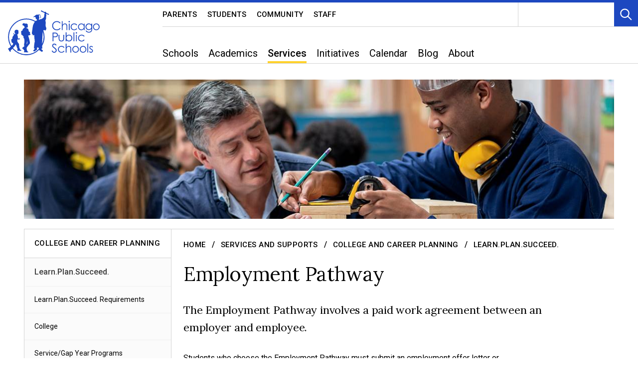

--- FILE ---
content_type: text/html; charset=utf-8
request_url: https://www.cps.edu/services-and-supports/college-and-career-planning/learn-plan-succeed/employment/
body_size: 33296
content:
<!DOCTYPE html>
<html lang="en">
<head prefix="og: http://ogp.me/ns#">
    <meta charset="utf-8">
    <meta name="viewport" content="width=device-width, initial-scale=1">
    <title>Employment Pathway | Chicago Public Schools</title>

<meta name="twitter:card" content="summary_large_image" />
<meta name="og:type" content="article" />

    <meta property="og:title" content="Employment Pathway | Chicago Public Schools" />
    <meta name="twitter:title" content="Employment Pathway | Chicago Public Schools" />
    <meta property="og:url" content="https://www.cps.edu/services-and-supports/college-and-career-planning/learn-plan-succeed/employment/" />
    <meta name="twitter:site" content="https://www.cps.edu/services-and-supports/college-and-career-planning/learn-plan-succeed/employment/" />
    <meta name="description" content="The Employment Pathway involves a paid work agreement between an employer and employee." />
    <meta name="keywords" content="jobs and careers CPS, working after high school, working after CPS, employment after high school" />

    <meta name="google-translate-customization" content="14d1da851cead547-41bed79d7b73f457-g819c46c6c68bd36e-7" />
    <link href="/Static/dist/css/main-styles.css?modified=20251121064356" rel="stylesheet"></link>
    



        <link rel="canonical" href="https://www.cps.edu/services-and-supports/college-and-career-planning/learn-plan-succeed/employment/" />
    <link rel="stylesheet" href="https://pro.fontawesome.com/releases/v5.12.0/css/all.css" />
    <link rel="apple-touch-icon" sizes="180x180" href="/globalassets/apple-touch-icon.png">
    <link rel="apple-touch-icon" sizes="152x152" href="/globalassets/apple-touch-icon-precomposed.png">
    <link rel="apple-touch-icon" sizes="120x120" href="/globalassets/apple-touch-icon-120x120.png">
    <link rel="apple-touch-icon" sizes="120x120" href="/globalassets/apple-touch-icon-120x120-precomposed.png">

    
<link rel='stylesheet' type='text/css' data-f-resource='EPiServerForms.css' href='/WebResource.axd?d=s-f6ie6T4Qaxga0Un_qm89e-u1spJEkbrDid7z7YqWCrR9aPtmYtFISAuhEIv3FIusWJ9EJGsIMN7ZY6YkBvZdARc_gnrECXdBzijFYs0FpZmXA0RWSqub8X8k3mjvEVUFLPAW1Cntwe5HEybGnpu8RWlnnYoTfbHJJFu0dytTQ1&t=637066508160000000' />

<script type="text/javascript">
var epi = epi||{}; epi.EPiServer = epi.EPiServer||{}; epi.EPiServer.Forms = epi.EPiServer.Forms||{};
                    epi.EPiServer.Forms.InjectFormOwnJQuery = true;epi.EPiServer.Forms.OriginalJQuery = typeof jQuery !== 'undefined' ? jQuery : undefined;
</script>
<script type="text/javascript" src="/WebResource.axd?d=rQapnFTl_pgMjn3yGS-nPov0lVgDDgxobiDVzXrDJZBEXL0hdthHrpTg2Ll46hnGYGbebGve7-VWPvP0nVF76HhoPylHrAHCU8FdeX_jZ18eaVyHExd4jumMyIVhzB_joR_LXWRmn6dixzfkIuTKkRt0at5tuKFuzbOYsg-wapg1&t=637066508160000000"></script>
<script type="text/javascript">
_iaq = [ ['client', '1155495eeee8481b899bb69773c5a25c'], ['track', 'consume'] ]; !function(d,s){var ia=d.createElement(s);ia.async=1,s=d.getElementsByTagName(s)[0],ia.src='//s.usea01.idio.episerver.net/ia.js',s.parentNode.insertBefore(ia,s)}(document,'script');
</script>
<script type="text/javascript">
/*
This EPiServerForms_prerequisite.js TEMPLATE will be compiled with serverside values and injected into ViewMode page
We reuse the existed global var epi from EPiServer CMS, if any. It will init/grab the epi object, and init epi.EPiServer.Forms object
*/

// (by default) Forms's jQuery will be injected right before this file. From now on, we refer Forms own jQuery as $$epiforms.
// after this code, the object $ and jQuery will revert back to its original meaning in original library (Alloy jQuery or other lib).

// Our clients' sites may include their own Jquery version (e.g. a higher version for some special functionalities), which leads to unexpected conflicts with ours.
// To avoid this, we use jQuery.noConflict()  to set up $$epiforms as an allias for our jquery and then, revert Jquery allias to clients' by using
// epi.EPiServer.Forms.OriginalJQuery whose value is set up as Jquery at the beginning in FormBlockController.
// This also allows us to extend our own Jquery's functionalities without causing further conflicts.

var $$epiforms = epi.EPiServer.Forms.InjectFormOwnJQuery ? jQuery.noConflict() : jQuery;
if (epi.EPiServer.Forms.OriginalJQuery) {
    jQuery = epi.EPiServer.Forms.OriginalJQuery;
    delete epi.EPiServer.Forms.OriginalJQuery;
}
(function () {
    var externalScript = [],
        externalCss = [];

    if (epi.EPiServer.Forms.ExternalScriptSources) {
        externalScript = epi.EPiServer.Forms.ExternalScriptSources.concat(externalScript);
        // Remove duplicate items
        externalScript = externalScript.filter(function (value, index, self) {
            return self.indexOf(value) === index;
        });
    }
    if (epi.EPiServer.Forms.ExternalCssSources) {
        externalCss = epi.EPiServer.Forms.ExternalCssSources.concat(externalCss);
        // Remove duplicate items
        externalCss = externalCss.filter(function (value, index, self) {
            return self.indexOf(value) === index;
        });
    }

    $$epiforms.extend(true, epi.EPiServer, {
        CurrentPageLink: "2591",
        CurrentPageLanguage: "en",
        CurrentFormLanguage: "en",
        Forms: {
            Utils: {}, Data: {}, Extension: {}, Validation: {}, Navigation: {}, Dependency: {},
            $: $$epiforms,  // save our own link to our own jQuery
            ThrottleTimeout: 500,  // miliseconds
            ExternalScriptSources: externalScript,
            ExternalCssSources: externalCss,
            UploadExtensionBlackList: "asp,aspx,asa,ashx,asmx,bat,chm,class,cmd,com,config,dll,exe,hta,htr,htw,jse,json,lnk,mda,mdb,msc,msh,pif,printer,ps1,ps2,reg,rem,scf,scr,sct,shtm,shtml,soap,stm,svc,url,vb,vbe,vbs,vsix,ws,wsc,wsf,wsh,xamlx,htm,html,js,jar",
            Messages: {"viewMode":{"malformStepConfiguration":"Improperly formed FormStep configuration. Some steps are attached to pages, while some steps are not attached, or attached to content with no public URL.","commonValidationFail":"This element value is not valid."},"fileUpload":{"overFileSize":"The upload file size should be less than {0} MB.","invalidFileType":"The upload file format is not allowed or not supported.","postedFile":"(Previous posted file(s): {0})"}},
            LocalizedResources: {"conditioncombination":{"all":"All","any":"Any"},"satisfiedaction":{"hide":"Hidden","show":"Shown"},"contenttypescomponent":{"title":"Form Elements","description":"Show all content types of Episerver Forms"},"formscomponent":{"title":"Forms","description":"Manage forms for the website","command":{"create":{"label":"New form"},"viewdata":{"label":"Form submissions"}},"messages":{"nocontent":"This folder does not contain any forms."}},"formdataview":{"name":"Form submissions","description":"View form submissions","heading":"Form submissions","begindate":"From date","enddate":"To date","search":"Search","nodata":"There is no data","export":"Export as ...","exportasxml":"XML","exportasxmldesc":"Export form data in XML format","exportascsv":"CSV","exportascsvdesc":"Export form data in CSV format","exportasjson":"JSON","exportasjsondesc":"Export form data in JSON format","finalizedonly":"Finalized Only","deleteselecteditems":"Delete","exportasxlsx":"XLSX","exportasxlsxdesc":"Export form data in XLSX format","selectalltooltip":"Select All","deselectalltooltip":"Deselect All","deleteconfirmation":"Do you want to delete the selected items? This action cannot be undone.","nopostid":"No post Id for deleting.","couldnotgetassociateform":"Could not get associate Form.","deletesuccessful":"Successfully deleted post data.","accessdenied":"You do not have permission to view this data.","submittime":"Time","submituser":"By user","hostedpage":"Submitted from","finalizedsubmission":"Finalized","selectioninfo":"All <b>${0}</b> record(s) are selected. ","extraselectionlink":"Select all <b>${0}</b> records","clearselectionlink":"Clear selection","filterdata":"Filter","searchallcolumns":"All columns","exportasdecryptedcsv":"Decrypted CSV","exportasdecryptedcsvdesc":"Decrypt and export form data in CSV format"},"formscontentarea":{"emptyactions":{"actions":{"createnewformselement":"create a new element"},"template":"You can drop form elements here or {createnewformselement}.","templatewithoutcreate":"You can drop content here."}},"fieldselector":{"title":"Select dependent field"},"submissionactors":{"episerver.forms.implementation.actors.callwebhookaftersubmissionactor":{"displayname":"Trigger webhook after form submission"},"episerver.forms.implementation.actors.sendemailaftersubmissionactor":{"displayname":"Send email after form submission"}},"validators":{"episerver.forms.implementation.validation.requiredvalidator":{"displayname":"Required","message":"This field is required."},"episerver.forms.implementation.validation.regularexpressionvalidator":{"displayname":"Regular expression","message":"This field should be in \"{0}\" format."},"episerver.forms.implementation.validation.captchavalidator":{"displayname":"Captcha","message":"Enter the characters you see in the picture."},"episerver.forms.implementation.validation.allowedextensionsvalidator":{"displayname":"Allowed extensions","message":"The upload file format is not allowed or not supported.","allowedextensionsmessage":"The upload file format is not allowed or not supported. File format should be: {0}."},"episerver.forms.implementation.validation.maxfilesizevalidator":{"displayname":"Max file size","message":"The upload file size should be less than {0} MB."},"episerver.forms.implementation.validation.emailvalidator":{"displayname":"Email","message":"Enter a valid email address."},"episerver.forms.implementation.validation.urlvalidator":{"displayname":"Url","message":"Enter a valid URL."},"episerver.forms.implementation.validation.dateddmmyyyyvalidator":{"displayname":"Date (DD/MM/YYYY)","message":"Enter a date in the DD/MM/YYYY format."},"episerver.forms.implementation.validation.datemmddyyyyvalidator":{"displayname":"Date (MM/DD/YYYY)","message":"Enter a date in the MM/DD/YYYY format."},"episerver.forms.implementation.validation.dateyyyymmddvalidator":{"displayname":"Date (YYYY-MM-DD)","message":"Enter a date in the YYYY-MM-DD format."},"episerver.forms.implementation.validation.numericvalidator":{"displayname":"Numeric","message":"Enter a valid number."},"episerver.forms.implementation.validation.integervalidator":{"displayname":"Integer","message":"Enter a valid integer."},"episerver.forms.implementation.validation.positiveintegervalidator":{"displayname":"Positive integer","message":"Enter a valid positive integer."},"elementselfvalidator":{"unexpectedvalueisnotaccepted":"Unexpected value is not accepted."},"custommessage":{"resetbuttonlabel":"Reset to default","errormessagelabel":"Error message "},"fileuploadelementselfvalidator":{"multiplefilenotallowed":"Not allowed to upload multiple files."}},"visitordatasources":{"episerver.forms.implementation.visitordata.ipaddressvisitordatasource":{"displayname":"IP Address"},"episerver.forms.implementation.visitordata.geovisitordatasource":{"displayname":"Geo","properties":{"city":"City","country_code":"Country code","country_name":"Country name","ip":"IP","latitude":"Latitude","longitude":"Longitude","region_code":"Region code","region_name":"Region name","time_zone":"Time zone","zip_code":"Zip code"}},"episerver.forms.implementation.visitordata.profilevisitordatasource":{"displayname":"Profile","properties":{"address":"Address","zipcode":"Zip code","locality":"Locality","email":"Email","firstname":"First name","lastname":"Last name","language":"Language","country":"Country","company":"Company","title":"Title"}},"episerver.forms.implementation.visitordata.useragentvisitordatasource":{"displayname":"User agent","properties":{"ismobiledevice":"Is mobile","useragent":"User agent"}},"episerver.forms.implementation.visitordata.visitorgroupvisitordatasource":{"displayname":"Visitor groups","properties":{"id":"Id","name":"Name"}},"youmustselectvalueforhiddenvisitor":"You must select a value for the type of visitor data you choose."},"messages":{"fileupload":{"overfilesize":"The upload file size should be less than {0} MB.","invalidfiletype":"The upload file format is not allowed or not supported.","postedfile":"(Previous posted file(s): {0})"},"formsubmission":{"outdatedforminit":"Your current session for viewing the form is expired. Refresh your page to continue.","requirelogin":"You must be logged in to submit this form. If you are logged in and still cannot post, make sure \"Do not track\" in your browser settings is disabled.","denymultisubmit":"You already submitted this form.","validationfailformat":"Validation failed on \"{0}\" field: {1}","thereisnoformguid":"Submit data FAILED: there is no Form's Guid.","couldnotgetform":"Submit data FAILED: could not get Form with Id = {0}.","submitcancelled":"TECHNICAL INFO: Submitting process is cancelled. Reason: ","formisrestricted":"Could not submit form. You do not have sufficient privileges.","formexpired":"Could not submit form. Form has been expired.","formdeleted":"Could not submit form. Form has been deleted.","submitnotsuccess":"Failed to submit.","sessionoff":"You cannot submit this form because it do not allow to store data and Session State is OFF.","submitsuccess":"The form has been submitted successfully."}},"dependcondition":{"notapplicable":"Not applicable","matchregularexpression":"Match with regular expression","equals":"Equals","notequals":"Not equals","contains":"Contains","notcontains":"Not contains"},"imagechoiceitems":{"emptyactions":{"actions":{"createnewitem":"Create a link to an image"},"template":"Drop image content here.<br/>You also can {createnewitem}."},"menutooltip":"Display menu"},"editview":{"elementdependant":"This field depends on other field(s)","retentionperiod":{"partial":"partial","finalized":"finalized","default":"Default","keepforsomedays":"{0} days","customization":"Custom (days):","keepforever":"Forever","validation":{"errormessage":{"long":"The {0} submission retention period field must be an integer between {1} and {2}","short":"Input must be an integer between {0} and {1}"}},"revision":{"warningmessage":"At least {0} submission(s) are affected by your retention policy change"}},"notconfigured":"Not configured yet","insertplaceholder":"Insert placeholder","selectanitem":"Select an item","externalsystems":"External system field mapping","connecteddatasource":"Connect to Datasource","createemailtemplate":"Create email template","editemailtemplate":"Edit email template","addwebhook":"Add webhook","editwebhook":"Edit webhook","selectpage":"Select page","usemanualinput":"Use manual input","errorconditionalstepcannotcontainrequiredelement":"This Form step should not depend on other elements because it contains mandatory element [{0}].","cannotbuildformmodel":"Cannot build the form. You cannot use FormContainerBlock as a property. You can render a form in a ContentArea only.","resetconnecteddatasource":"Reset"},"viewmode":{"stepnavigation":{"previous":"Previous step","next":"Next step","page":"Step"},"untitled":"Untitled","selection":{"selectanoption":"-- Select an option --","selectoptions":"-- Select options --"},"reset":"Reset form","submit":"Submit","refreshcaptcha":"Refresh captcha","captchalabel":"Word verification","malformstepconfigruation":"Improperly formed FormStep configuration. Some steps are attached to pages, while some steps are not attached, or attached to content with no public URL.","commonvalidationfail":"This element value is not valid.","readonlymode":"Read-only mode. Submitted data is not saved.","submissionactors":{"savedatatostorage":{"error":"Something went wrong. Please contact the administrator for more information."}}},"contentediting":{"fielddependency":{"condition":{"field":"Field","operator":"Operator","value":"Value"},"invalidcondition":"The condition is no longer valid","conditiondialog":{"title":"Condition Details"}},"optionitem":{"caption":"Choice","value":"Value","checked":"Checked by default","containsinvalidcharacter":"Comma (,) character is not allowed."},"emailtemplateactor":{"fromemail":"From","fromemaildescription":"Email address to send from","toemails":"To","toemailsdescription":"Email address to send to, or name of a form field with the email address (for confirmation emails)","subject":"Subject","subjectdescription":"Subject line for the email. You can use #FIELDNAME# to insert values from the form.","body":"Message","bodydescription":"The body of the email. You can insert values from the form with #FIELDNAME#, or show a summary listing of the form fields with #SUMMARY.","fromemailplaceholder":"someone@example.com","toemailsplaceholder":"address@example.com,...","subjectplaceholder":"Enter email subject"},"webhookactor":{"url":"Webhook URL","urldescription":"Webhook URL to send data payload to (http or https protocol).","jsonformat":"POST data in JSON format"},"validation":{"circulardependency":"Circular dependency configuration is not allowed","greaterthanequaltoerrorformat":"The {0} must be >= {1}'s value.","lessthanequaltoerrorformat":"The {0} must be <= {1}'s value.","inrangeerrorformat":"\"{0}\" is not a valid value for {1}. Only number is allowed and {1} must be in range of [{2} - {3}]'s value.","stepinrangeerrorformat":"The {0} must be >= 1 and <= {2} - {1} value.","positiveinteger":"Only a positive number is allowed."}}}
        }
    });
})();

</script>


    <!-- Google Tag Manager for main CPS site -->
<script>(function(w,d,s,l,i){w[l]=w[l]||[];w[l].push({'gtm.start':
new Date().getTime(),event:'gtm.js'});var f=d.getElementsByTagName(s)[0],
j=d.createElement(s),dl=l!='dataLayer'?'&l='+l:'';j.async=true;j.src=
'https://www.googletagmanager.com/gtm.js?id='+i+dl;f.parentNode.insertBefore(j,f);
})(window,document,'script','dataLayer','GTM-P5XGJ8B');</script>
<!-- End Google Tag Manager for main CPS site -->

    <!-- Recaptcha api -->
    <script src="https://www.google.com/recaptcha/api.js?render=6Ldm7hAiAAAAAEpstnnyxzyj9MDRyuAomhlPJYvu"></script>
<script type="text/javascript">var appInsights=window.appInsights||function(config){function t(config){i[config]=function(){var t=arguments;i.queue.push(function(){i[config].apply(i,t)})}}var i={config:config},u=document,e=window,o="script",s="AuthenticatedUserContext",h="start",c="stop",l="Track",a=l+"Event",v=l+"Page",r,f;setTimeout(function(){var t=u.createElement(o);t.src=config.url||"https://js.monitor.azure.com/scripts/a/ai.0.js";u.getElementsByTagName(o)[0].parentNode.appendChild(t)});try{i.cookie=u.cookie}catch(y){}for(i.queue=[],r=["Event","Exception","Metric","PageView","Trace","Dependency"];r.length;)t("track"+r.pop());return t("set"+s),t("clear"+s),t(h+a),t(c+a),t(h+v),t(c+v),t("flush"),config.disableExceptionTracking||(r="onerror",t("_"+r),f=e[r],e[r]=function(config,t,u,e,o){var s=f&&f(config,t,u,e,o);return s!==!0&&i["_"+r](config,t,u,e,o),s}),i}({instrumentationKey:"83d31a1d-4eec-43c7-9f5e-071255752b4d",sdkExtension:"a"});window.appInsights=appInsights;appInsights.queue&&appInsights.queue.length===0&&appInsights.trackPageView();</script></head>

<body class="site-body ">
    <div role="region" aria-label="Top of the Page">
        <a id="top" class="visually-hidden" tabindex="-1">Top of Page</a>
    </div>
    <a href="#main" class="skip-link" aria-label="skip to content link">Skip to Content</a>

    
    

    <header class="header" role="banner">
                <div class="header-nav">
            

<nav aria-label="site" class="nav desktop" id="Nav_desktop" >
    <h2 class="visually-hidden">Navigation</h2>
    <div class="nav-inner desktop">
        <div class="nav-logo-container desktop">
            <a href="/" class="nav-logo desktop " id="site-logo">
                <img class="nav-logo-img desktop" src="/globalassets/cps-global-media/cps-logos/cps-logo-2024_cobaltblue.svg" alt="Home" />
            </a>

        </div>
        <div class="nav-lists-container desktop">
            <div class="nav-utility-container desktop">
                <h3 class="visually-hidden" id="Nav_desktop_shortcuts_heading">Shortcut Links</h3>
                <div class="nav-utility desktop">
                        <ul class="nav-utility-list desktop" aria-labelledby="Nav_desktop_shortcuts_heading">
                                <li class="nav-utility-list-item desktop">
                                    <a href="/parents/" class="subtle-link titling nav-utility-list-item-link">Parents</a>
                                </li>
                                <li class="nav-utility-list-item desktop">
                                    <a href="/students/" class="subtle-link titling nav-utility-list-item-link">Students</a>
                                </li>
                                <li class="nav-utility-list-item desktop">
                                    <a href="/community/" class="subtle-link titling nav-utility-list-item-link">Community</a>
                                </li>
                                <li class="nav-utility-list-item desktop">
                                    <a href="/staff/" class="subtle-link titling nav-utility-list-item-link">Staff</a>
                                </li>
                        </ul>
                    <div class="nav-utility-secondary desktop">
                        
                        
<div class="nav-translate">
    <p class="visually-hidden" id="Nav_desktop_translate_heading">Translation widget</p>
    <div id="google_translate_element" aria-labelledby="Nav_desktop_translate_heading" role="region" class="nav-translate-dropdown"></div>
</div>
                        <div class="nav-search desktop">
                            <button type="button" aria-controls="Nav_desktop_search_panel" data-panel-primary-trigger class="square-btn blue nav-search-toggle desktop">
                                <svg class="svg-icon" aria-hidden="true" focusable="false">
                                    <use xmlns:xlink="http://www.w3.org/1999/xlink" xlink:href="#icon-search" />
                                </svg>
                                <span class="visually-hidden">Toggle Search</span>
                            </button>
                            <div class="nav-search-panel-container desktop">
                                <div class="nav-search-panel desktop" id="Nav_desktop_search_panel" data-search-panel data-panel-height="100%">
                                    <div class="nav-search-panel-inner autocomplete">
<form action="/SiteSettingsPage/SiteSearch" class="nav-search-panel-form" data-search-autocomplete-form="Nav_desktop_search_input" method="get">                                            <div class="autocomplete-input-container loading-container white" data-search-autocomplete-panel="Nav_desktop_search_input">
                                                <input type="text" name="q" id="Nav_desktop_search_input" aria-label="Search" class="nav-search-panel-input" placeholder="Search" autocomplete="off" data-search-autocomplete-input="Nav_desktop_search_input" />
                                                <div class="autocomplete-results-panel" data-search-autocomplete-results="Nav_desktop_search_input">
                                                </div>
                                            </div>
                                            <input type="hidden" name="contentId" value="2591" />
                                            <button type="submit" class="nav-search-panel-btn" disabled data-search-autocomplete-submit="Nav_desktop_search_input">
                                                <svg class="svg-icon" aria-hidden="true" focusable="false">
                                                    <use xmlns:xlink="http://www.w3.org/1999/xlink" xlink:href="#icon-search" />
                                                </svg>
                                                <span class="visually-hidden">Search</span>
                                            </button>
</form>                                        <button type="button" aria-controls="Nav_desktop_search_panel" class="nav-search-close square-btn blue x-btn nav-close">
                                            <span class="visually-hidden">Close</span>
                                        </button>
                                    </div>
                                </div>
                            </div>
                        </div>
                    </div>
                </div>
            </div>
            <div class="nav-main-container desktop">
                <h3 class="visually-hidden" id="Nav_desktop_main_heading">Main Navigation</h3>
                <ul id="Nav_desktop_main" role="menubar" aria-labelledby="Nav_desktop_main_heading"
                    class="nav-main-A-list desktop">
                    <!--Top Level Nav Item: Treat "index" as index of this repeater-->

                                <li role="none" class="nav-main-A-list-item desktop">
                                    <button type="button"
                                            class="un-button nav-main-A-list-item-link desktop"
                                            role="menuitem"
                                            aria-haspopup="true"
                                            aria-expanded="false"
                                            aria-controls="Nav_desktop_panel_0"
                                            >
                                        Schools
                                    </button>
                                    <div role="menu" class="nav-main-panel desktop" id="Nav_desktop_panel_0" aria-hidden="true">
                                        <div class="nav-main-panel-inner desktop" aria-labelledby="Nav_desktop_0_heading">
                                                    <div class="nav-main-column desktop">

                                                                        <h4 class="nav-main-A-heading desktop"
                                                                            style=""
                                                                            id="Nav_desktop_0_heading">
                                                                            <a href="/schools/"
                                                                               target=""
                                                                               class="subtle-link" >Schools Overview</a>
                                                                        </h4>
                                                                    <div class="nav-main-B-container desktop">
                                                                        <h5 id="Nav_desktop_0_col_0_0" class="nav-main-B-heading">
                                                                            <a class="subtle-link body" href="/schools/apply-enroll/"
                                                                               target=""
                                                                               >
                                                                                Apply and Enroll
                                                                            </a>
                                                                        </h5>
                                                                            <ul role="menu" aria-labelledby="Nav_desktop_0_col_0_0"
                                                                                class="nav-main-B-list desktop">
                                                                                    <li role="none" class="nav-main-B-list-item desktop">
                                                                                        <a href="/schools/apply-enroll/enrollment-requirements/"
                                                                                           role="menuitem" class="subtle-link" >
                                                                                            Enrollment Requirements
                                                                                        </a>
                                                                                    </li>
                                                                            </ul>
                                                                    </div>

                                                    </div>
                                                    <div class="nav-main-column desktop">

                                                                    <div class="nav-main-B-container desktop">
                                                                        <h5 id="Nav_desktop_0_col_1_0" class="nav-main-B-heading">
                                                                            <a class="subtle-link body" href="/schools/student-attendance/"
                                                                               target=""
                                                                               >
                                                                                Student Attendance
                                                                            </a>
                                                                        </h5>
                                                                            <ul role="menu" aria-labelledby="Nav_desktop_0_col_1_0"
                                                                                class="nav-main-B-list desktop">
                                                                                    <li role="none" class="nav-main-B-list-item desktop">
                                                                                        <a href="/schools/student-attendance/report-absence/"
                                                                                           role="menuitem" class="subtle-link" >
                                                                                            Report an Excused Absence
                                                                                        </a>
                                                                                    </li>
                                                                                    <li role="none" class="nav-main-B-list-item desktop">
                                                                                        <a href="/schools/student-attendance/chronic-absenteeism/"
                                                                                           role="menuitem" class="subtle-link" >
                                                                                            Chronic Absenteeism
                                                                                        </a>
                                                                                    </li>
                                                                            </ul>
                                                                    </div>
                                                                    <div class="nav-main-B-container desktop">
                                                                        <h5 id="Nav_desktop_0_col_1_1" class="nav-main-B-heading">
                                                                            <a class="subtle-link body" href="/schools/grade-levels-served/"
                                                                               target=""
                                                                               >
                                                                                Grade Levels Served
                                                                            </a>
                                                                        </h5>
                                                                            <ul role="menu" aria-labelledby="Nav_desktop_0_col_1_1"
                                                                                class="nav-main-B-list desktop">
                                                                                    <li role="none" class="nav-main-B-list-item desktop">
                                                                                        <a href="/schools/grade-levels-served/pre-k/"
                                                                                           role="menuitem" class="subtle-link" >
                                                                                            Pre-K (Ages Birth-5)
                                                                                        </a>
                                                                                    </li>
                                                                                    <li role="none" class="nav-main-B-list-item desktop">
                                                                                        <a href="/schools/grade-levels-served/elementary/"
                                                                                           role="menuitem" class="subtle-link" >
                                                                                            Elementary (Grades K-8)
                                                                                        </a>
                                                                                    </li>
                                                                                    <li role="none" class="nav-main-B-list-item desktop">
                                                                                        <a href="/schools/grade-levels-served/high-school/"
                                                                                           role="menuitem" class="subtle-link" >
                                                                                            High School (Grades 9-12)
                                                                                        </a>
                                                                                    </li>
                                                                            </ul>
                                                                    </div>

                                                    </div>
                                                    <div class="nav-main-column desktop">

                                                                    <div class="nav-main-B-container desktop">
                                                                        <h5 id="Nav_desktop_0_col_2_0" class="nav-main-B-heading">
                                                                            <a class="subtle-link body" href="/schools/profiles/"
                                                                               target=""
                                                                               >
                                                                                School Profile and Metrics
                                                                            </a>
                                                                        </h5>
                                                                    </div>
                                                                    <div class="nav-main-B-container desktop">
                                                                        <h5 id="Nav_desktop_0_col_2_1" class="nav-main-B-heading">
                                                                            <a class="subtle-link body" href="https://schoolinfo.cps.edu/schoollocator/index.html"
                                                                               target="_blank"
                                                                               >
                                                                                School Locator Map
                                                                            </a>
                                                                        </h5>
                                                                    </div>

                                                    </div>
                                                    <div class="nav-main-column desktop">

                                                                    <div class="nav-main-B-container desktop">
                                                                        <h5 id="Nav_desktop_0_col_3_0" class="nav-main-B-heading">
                                                                            <a class="subtle-link body" href="/schools/virtual-academy/"
                                                                               target=""
                                                                               >
                                                                                Virtual Academy
                                                                            </a>
                                                                        </h5>
                                                                    </div>
                                                                    <div class="nav-main-B-container desktop">
                                                                        <h5 id="Nav_desktop_0_col_3_1" class="nav-main-B-heading">
                                                                            <a class="subtle-link body" href="/schools/re-engagement-to-high-school/"
                                                                               target=""
                                                                               >
                                                                                Re-Engagement to High School
                                                                            </a>
                                                                        </h5>
                                                                    </div>

                                                    </div>
                                                    <div class="nav-main-column desktop">

                                                                    <div class="nav-main-B-container desktop">
                                                                        <h5 id="Nav_desktop_0_col_4_0" class="nav-main-B-heading">
                                                                            <a class="subtle-link body" href="/schools/networks/"
                                                                               target=""
                                                                               >
                                                                                Networks
                                                                            </a>
                                                                        </h5>
                                                                    </div>
                                                                    <div class="nav-main-B-container desktop">
                                                                        <h5 id="Nav_desktop_0_col_4_1" class="nav-main-B-heading">
                                                                            <a class="subtle-link body" href="/schools/more-about-schools/"
                                                                               target=""
                                                                               >
                                                                                More About Schools
                                                                            </a>
                                                                        </h5>
                                                                    </div>

                                                    </div>
                                        </div>

                                        <button class="x-btn square-btn blue nav-close" aria-controls="Nav_desktop_panel_0">
                                            <span class="visually-hidden">Close Schools Subnav</span>
                                        </button>
                                    </div>
                                </li>
                                <li role="none" class="nav-main-A-list-item desktop">
                                    <button type="button"
                                            class="un-button nav-main-A-list-item-link desktop"
                                            role="menuitem"
                                            aria-haspopup="true"
                                            aria-expanded="false"
                                            aria-controls="Nav_desktop_panel_1"
                                            >
                                        Academics
                                    </button>
                                    <div role="menu" class="nav-main-panel desktop" id="Nav_desktop_panel_1" aria-hidden="true">
                                        <div class="nav-main-panel-inner desktop" aria-labelledby="Nav_desktop_1_heading">
                                                    <div class="nav-main-column desktop">

                                                                        <h4 class="nav-main-A-heading desktop"
                                                                            style="border-bottom: none"
                                                                            id="Nav_desktop_1_heading">
                                                                            <a href="/academics/"
                                                                               target=""
                                                                               class="subtle-link" >Academics Overview</a>
                                                                        </h4>
                                                                    <div class="nav-main-B-container desktop">
                                                                        <h5 id="Nav_desktop_1_col_0_0" class="nav-main-B-heading">
                                                                            <a class="subtle-link body" href="/academics/educational-standards/"
                                                                               target=""
                                                                               >
                                                                                Educational Standards
                                                                            </a>
                                                                        </h5>
                                                                    </div>
                                                                    <div class="nav-main-B-container desktop">
                                                                        <h5 id="Nav_desktop_1_col_0_1" class="nav-main-B-heading">
                                                                            <a class="subtle-link body" href="/academics/student-assessments/"
                                                                               target=""
                                                                               >
                                                                                Student Assessments
                                                                            </a>
                                                                        </h5>
                                                                    </div>
                                                                    <div class="nav-main-B-container desktop">
                                                                        <h5 id="Nav_desktop_1_col_0_2" class="nav-main-B-heading">
                                                                            <a class="subtle-link body" href="/academics/getting-to-the-next-grade/"
                                                                               target=""
                                                                               >
                                                                                Getting to the Next Grade
                                                                            </a>
                                                                        </h5>
                                                                    </div>

                                                    </div>
                                                    <div class="nav-main-column desktop">

                                                                    <div class="nav-main-B-container desktop">
                                                                        <h5 id="Nav_desktop_1_col_1_0" class="nav-main-B-heading">
                                                                            <a class="subtle-link body" href="/academics/graduation-requirements/"
                                                                               target=""
                                                                               >
                                                                                Graduation Requirements
                                                                            </a>
                                                                        </h5>
                                                                    </div>
                                                                    <div class="nav-main-B-container desktop">
                                                                        <h5 id="Nav_desktop_1_col_1_1" class="nav-main-B-heading">
                                                                            <a class="subtle-link body" href="/academics/high-school-course-catalog/"
                                                                               target=""
                                                                               >
                                                                                High School Course Catalog
                                                                            </a>
                                                                        </h5>
                                                                    </div>
                                                                    <div class="nav-main-B-container desktop">
                                                                        <h5 id="Nav_desktop_1_col_1_2" class="nav-main-B-heading">
                                                                            <a class="subtle-link body" href="/academics/college-credit/"
                                                                               target=""
                                                                               >
                                                                                College Credit
                                                                            </a>
                                                                        </h5>
                                                                    </div>
                                                                    <div class="nav-main-B-container desktop">
                                                                        <h5 id="Nav_desktop_1_col_1_3" class="nav-main-B-heading">
                                                                            <a class="subtle-link body" href="/academics/academic-enrichment-opportunities/"
                                                                               target=""
                                                                               >
                                                                                Academic Enrichment Opportunities
                                                                            </a>
                                                                        </h5>
                                                                    </div>
                                                                    <div class="nav-main-B-container desktop">
                                                                        <h5 id="Nav_desktop_1_col_1_4" class="nav-main-B-heading">
                                                                            <a class="subtle-link body" href="/academics/language-and-culture/"
                                                                               target=""
                                                                               >
                                                                                Language and Culture
                                                                            </a>
                                                                        </h5>
                                                                    </div>

                                                    </div>
                                                    <div class="nav-main-column desktop">

                                                                    <div class="nav-main-B-container desktop">
                                                                        <h5 id="Nav_desktop_1_col_2_0" class="nav-main-B-heading">
                                                                            <a class="subtle-link body" href="/academics/service-learning/"
                                                                               target=""
                                                                               >
                                                                                Service Learning
                                                                            </a>
                                                                        </h5>
                                                                    </div>
                                                                    <div class="nav-main-B-container desktop">
                                                                        <h5 id="Nav_desktop_1_col_2_1" class="nav-main-B-heading">
                                                                            <a class="subtle-link body" href="https://www.cpsstem.cps.edu/index.jsp"
                                                                               target="_blank"
                                                                               >
                                                                                STEM
                                                                            </a>
                                                                        </h5>
                                                                    </div>
                                                                    <div class="nav-main-B-container desktop">
                                                                        <h5 id="Nav_desktop_1_col_2_2" class="nav-main-B-heading">
                                                                            <a class="subtle-link body" href="/academics/career-and-technical-education/"
                                                                               target=""
                                                                               >
                                                                                Career and Technical Education
                                                                            </a>
                                                                        </h5>
                                                                    </div>
                                                                    <div class="nav-main-B-container desktop">
                                                                        <h5 id="Nav_desktop_1_col_2_3" class="nav-main-B-heading">
                                                                            <a class="subtle-link body" href="/academics/work-based-learning/"
                                                                               target=""
                                                                               >
                                                                                Work-Based Learning
                                                                            </a>
                                                                        </h5>
                                                                    </div>

                                                    </div>
                                                    <div class="nav-main-column desktop">

                                                                    <div class="nav-main-B-container desktop">
                                                                        <h5 id="Nav_desktop_1_col_3_0" class="nav-main-B-heading">
                                                                            <a class="subtle-link body" href="/academics/multi-tiered-system-of-supports/"
                                                                               target=""
                                                                               >
                                                                                Multi-Tiered System of Supports
                                                                            </a>
                                                                        </h5>
                                                                    </div>
                                                                    <div class="nav-main-B-container desktop">
                                                                        <h5 id="Nav_desktop_1_col_3_1" class="nav-main-B-heading">
                                                                            <a class="subtle-link body" href="/academics/getting-back-on-track/"
                                                                               target=""
                                                                               >
                                                                                Getting Back on Track
                                                                            </a>
                                                                        </h5>
                                                                    </div>
                                                                    <div class="nav-main-B-container desktop">
                                                                        <h5 id="Nav_desktop_1_col_3_2" class="nav-main-B-heading">
                                                                            <a class="subtle-link body" href="/academics/summer-programs/"
                                                                               target=""
                                                                               >
                                                                                Summer Programs
                                                                            </a>
                                                                        </h5>
                                                                    </div>
                                                                    <div class="nav-main-B-container desktop">
                                                                        <h5 id="Nav_desktop_1_col_3_3" class="nav-main-B-heading">
                                                                            <a class="subtle-link body" href="/academics/supportive-schools/"
                                                                               target=""
                                                                               >
                                                                                Supportive Schools
                                                                            </a>
                                                                        </h5>
                                                                    </div>
                                                                    <div class="nav-main-B-container desktop">
                                                                        <h5 id="Nav_desktop_1_col_3_4" class="nav-main-B-heading">
                                                                            <a class="subtle-link body" href="/academics/sports/"
                                                                               target=""
                                                                               >
                                                                                Sports
                                                                            </a>
                                                                        </h5>
                                                                    </div>

                                                    </div>
                                        </div>

                                        <button class="x-btn square-btn blue nav-close" aria-controls="Nav_desktop_panel_1">
                                            <span class="visually-hidden">Close Academics Subnav</span>
                                        </button>
                                    </div>
                                </li>
                                <li role="none" class="nav-main-A-list-item desktop">
                                    <button type="button"
                                            class="un-button nav-main-A-list-item-link desktop"
                                            role="menuitem"
                                            aria-haspopup="true"
                                            aria-expanded="false"
                                            aria-controls="Nav_desktop_panel_2"
                                            >
                                        Services
                                    </button>
                                    <div role="menu" class="nav-main-panel desktop" id="Nav_desktop_panel_2" aria-hidden="true">
                                        <div class="nav-main-panel-inner desktop" aria-labelledby="Nav_desktop_2_heading">
                                                    <div class="nav-main-column desktop">

                                                                        <h4 class="nav-main-A-heading desktop"
                                                                            style=""
                                                                            id="Nav_desktop_2_heading">
                                                                            <a href="/services-and-supports/"
                                                                               target=""
                                                                               class="subtle-link" >Services and Supports Overview</a>
                                                                        </h4>
                                                                    <div class="nav-main-B-container desktop">
                                                                        <h5 id="Nav_desktop_2_col_0_0" class="nav-main-B-heading">
                                                                            <a class="subtle-link body" href="/services-and-supports/college-and-career-planning/"
                                                                               target=""
                                                                               >
                                                                                College and Career Planning (Grades 6-12)
                                                                            </a>
                                                                        </h5>
                                                                            <ul role="menu" aria-labelledby="Nav_desktop_2_col_0_0"
                                                                                class="nav-main-B-list desktop">
                                                                                    <li role="none" class="nav-main-B-list-item desktop">
                                                                                        <a href="/services-and-supports/college-and-career-planning/learn-plan-succeed/"
                                                                                           role="menuitem" class="subtle-link" >
                                                                                            Learn.Plan.Succeed
                                                                                        </a>
                                                                                    </li>
                                                                                    <li role="none" class="nav-main-B-list-item desktop">
                                                                                        <a href="/services-and-supports/college-and-career-planning/schoolinks-planning-tool/"
                                                                                           role="menuitem" class="subtle-link" >
                                                                                            SchooLinks Planning Tool
                                                                                        </a>
                                                                                    </li>
                                                                                    <li role="none" class="nav-main-B-list-item desktop">
                                                                                        <a href="/services-and-supports/college-and-career-planning/financial-aid/"
                                                                                           role="menuitem" class="subtle-link" >
                                                                                            Financial Aid
                                                                                        </a>
                                                                                    </li>
                                                                                    <li role="none" class="nav-main-B-list-item desktop">
                                                                                        <a href="/services-and-supports/college-and-career-planning/events-calendar/"
                                                                                           role="menuitem" class="subtle-link" >
                                                                                            Events Calendar
                                                                                        </a>
                                                                                    </li>
                                                                            </ul>
                                                                    </div>
                                                                    <div class="nav-main-B-container desktop">
                                                                        <h5 id="Nav_desktop_2_col_0_1" class="nav-main-B-heading">
                                                                            <a class="subtle-link body" href="/services-and-supports/high-school-planning/"
                                                                               target=""
                                                                               >
                                                                                High School Planning
                                                                            </a>
                                                                        </h5>
                                                                    </div>
                                                                    <div class="nav-main-B-container desktop">
                                                                        <h5 id="Nav_desktop_2_col_0_2" class="nav-main-B-heading">
                                                                            <a class="subtle-link body" href="/services-and-supports/student-records-and-transcripts/"
                                                                               target=""
                                                                               >
                                                                                Student Records and Transcripts
                                                                            </a>
                                                                        </h5>
                                                                    </div>
                                                                    <div class="nav-main-B-container desktop">
                                                                        <h5 id="Nav_desktop_2_col_0_3" class="nav-main-B-heading">
                                                                            <a class="subtle-link body" href="/services-and-supports/parent-and-student-portal/"
                                                                               target=""
                                                                               >
                                                                                Aspen Parent and Student Portal
                                                                            </a>
                                                                        </h5>
                                                                    </div>

                                                    </div>
                                                    <div class="nav-main-column desktop">

                                                                    <div class="nav-main-B-container desktop">
                                                                        <h5 id="Nav_desktop_2_col_1_0" class="nav-main-B-heading">
                                                                            <a class="subtle-link body" href="/services-and-supports/health-and-wellness/"
                                                                               target=""
                                                                               >
                                                                                Health and Wellness
                                                                            </a>
                                                                        </h5>
                                                                            <ul role="menu" aria-labelledby="Nav_desktop_2_col_1_0"
                                                                                class="nav-main-B-list desktop">
                                                                                    <li role="none" class="nav-main-B-list-item desktop">
                                                                                        <a href="/services-and-supports/health-and-wellness/health-forms/"
                                                                                           role="menuitem" class="subtle-link" >
                                                                                            Health Forms for Parents and Caregivers
                                                                                        </a>
                                                                                    </li>
                                                                                    <li role="none" class="nav-main-B-list-item desktop">
                                                                                        <a href="/services-and-supports/health-and-wellness/medical-food-benefits/"
                                                                                           role="menuitem" class="subtle-link" >
                                                                                            Medical, Food and Other Public Benefits
                                                                                        </a>
                                                                                    </li>
                                                                                    <li role="none" class="nav-main-B-list-item desktop">
                                                                                        <a href="/services-and-supports/health-and-wellness/health-resources/"
                                                                                           role="menuitem" class="subtle-link" >
                                                                                            Health Resources
                                                                                        </a>
                                                                                    </li>
                                                                                    <li role="none" class="nav-main-B-list-item desktop">
                                                                                        <a href="/services-and-supports/health-and-wellness/mental-health/"
                                                                                           role="menuitem" class="subtle-link" >
                                                                                            Mental Health
                                                                                        </a>
                                                                                    </li>
                                                                            </ul>
                                                                    </div>
                                                                    <div class="nav-main-B-container desktop">
                                                                        <h5 id="Nav_desktop_2_col_1_1" class="nav-main-B-heading">
                                                                            <a class="subtle-link body" href="/services-and-supports/ada-accommodations/"
                                                                               target=""
                                                                               >
                                                                                ADA and Workplace Accommodations
                                                                            </a>
                                                                        </h5>
                                                                    </div>
                                                                    <div class="nav-main-B-container desktop">
                                                                        <h5 id="Nav_desktop_2_col_1_2" class="nav-main-B-heading">
                                                                            <a class="subtle-link body" href="/services-and-supports/school-meals-and-nutrition/"
                                                                               target=""
                                                                               >
                                                                                School Meals and Nutrition
                                                                            </a>
                                                                        </h5>
                                                                    </div>
                                                                    <div class="nav-main-B-container desktop">
                                                                        <h5 id="Nav_desktop_2_col_1_3" class="nav-main-B-heading">
                                                                            <a class="subtle-link body" href="/services-and-supports/weather-guidelines/"
                                                                               target=""
                                                                               >
                                                                                Weather Guidelines
                                                                            </a>
                                                                        </h5>
                                                                    </div>
                                                                    <div class="nav-main-B-container desktop">
                                                                        <h5 id="Nav_desktop_2_col_1_4" class="nav-main-B-heading">
                                                                            <a class="subtle-link body" href="/services-and-supports/transportation-services/"
                                                                               target=""
                                                                               >
                                                                                Transportation Services
                                                                            </a>
                                                                        </h5>
                                                                    </div>

                                                    </div>
                                                    <div class="nav-main-column desktop">

                                                                    <div class="nav-main-B-container desktop">
                                                                        <h5 id="Nav_desktop_2_col_2_0" class="nav-main-B-heading">
                                                                            <a class="subtle-link body" href="/services-and-supports/student-safety-and-security/"
                                                                               target=""
                                                                               >
                                                                                Student Safety and Security
                                                                            </a>
                                                                        </h5>
                                                                            <ul role="menu" aria-labelledby="Nav_desktop_2_col_2_0"
                                                                                class="nav-main-B-list desktop">
                                                                                    <li role="none" class="nav-main-B-list-item desktop">
                                                                                        <a href="/services-and-supports/student-safety-and-security/safe-passage-program/"
                                                                                           role="menuitem" class="subtle-link" >
                                                                                            Safe Passage Program
                                                                                        </a>
                                                                                    </li>
                                                                                    <li role="none" class="nav-main-B-list-item desktop">
                                                                                        <a href="/services-and-supports/student-safety-and-security/school-crisis-management-response/"
                                                                                           role="menuitem" class="subtle-link" >
                                                                                            School Crisis Management Response
                                                                                        </a>
                                                                                    </li>
                                                                                    <li role="none" class="nav-main-B-list-item desktop">
                                                                                        <a href="/services-and-supports/student-safety-and-security/emergency-management-plans/"
                                                                                           role="menuitem" class="subtle-link" >
                                                                                            Emergency Management Plans
                                                                                        </a>
                                                                                    </li>
                                                                                    <li role="none" class="nav-main-B-list-item desktop">
                                                                                        <a href="/services-and-supports/student-safety-and-security/cps-student-safety-center/"
                                                                                           role="menuitem" class="subtle-link" >
                                                                                            CPS Student Safety Center
                                                                                        </a>
                                                                                    </li>
                                                                                    <li role="none" class="nav-main-B-list-item desktop">
                                                                                        <a href="/services-and-supports/student-safety-and-security/cps-background-check-process/"
                                                                                           role="menuitem" class="subtle-link" >
                                                                                            CPS Background Check Process
                                                                                        </a>
                                                                                    </li>
                                                                                    <li role="none" class="nav-main-B-list-item desktop">
                                                                                        <a href="/services-and-supports/student-safety-and-security/bullying-prevention-and-response/"
                                                                                           role="menuitem" class="subtle-link" >
                                                                                            Bullying Prevention and Response
                                                                                        </a>
                                                                                    </li>
                                                                            </ul>
                                                                    </div>
                                                                    <div class="nav-main-B-container desktop">
                                                                        <h5 id="Nav_desktop_2_col_2_1" class="nav-main-B-heading">
                                                                            <a class="subtle-link body" href="/services-and-supports/crisis-support/"
                                                                               target=""
                                                                               >
                                                                                Crisis Support
                                                                            </a>
                                                                        </h5>
                                                                            <ul role="menu" aria-labelledby="Nav_desktop_2_col_2_1"
                                                                                class="nav-main-B-list desktop">
                                                                                    <li role="none" class="nav-main-B-list-item desktop">
                                                                                        <a href="/services-and-supports/crisis-support/students-in-temporary-living-situations/"
                                                                                           role="menuitem" class="subtle-link" >
                                                                                            Students in Temporary Living Situations
                                                                                        </a>
                                                                                    </li>
                                                                            </ul>
                                                                    </div>
                                                                    <div class="nav-main-B-container desktop">
                                                                        <h5 id="Nav_desktop_2_col_2_2" class="nav-main-B-heading">
                                                                            <a class="subtle-link body" href="/services-and-supports/safe-haven-programs/"
                                                                               target=""
                                                                               >
                                                                                Safe Haven Programs
                                                                            </a>
                                                                        </h5>
                                                                    </div>
                                                                    <div class="nav-main-B-container desktop">
                                                                        <h5 id="Nav_desktop_2_col_2_3" class="nav-main-B-heading">
                                                                            <a class="subtle-link body" href="/services-and-supports/pregnant-parenting/"
                                                                               target=""
                                                                               >
                                                                                Pregnant and Parenting Students
                                                                            </a>
                                                                        </h5>
                                                                    </div>

                                                    </div>
                                                    <div class="nav-main-column desktop">

                                                                    <div class="nav-main-B-container desktop">
                                                                        <h5 id="Nav_desktop_2_col_3_0" class="nav-main-B-heading">
                                                                            <a class="subtle-link body" href="/services-and-supports/special-education/"
                                                                               target=""
                                                                               >
                                                                                Special Education
                                                                            </a>
                                                                        </h5>
                                                                            <ul role="menu" aria-labelledby="Nav_desktop_2_col_3_0"
                                                                                class="nav-main-B-list desktop">
                                                                                    <li role="none" class="nav-main-B-list-item desktop">
                                                                                        <a href="/services-and-supports/special-education/process/"
                                                                                           role="menuitem" class="subtle-link" >
                                                                                            Special Education Process
                                                                                        </a>
                                                                                    </li>
                                                                                    <li role="none" class="nav-main-B-list-item desktop">
                                                                                        <a href="/services-and-supports/special-education/services-and-programs/"
                                                                                           role="menuitem" class="subtle-link" >
                                                                                            Services and Programs
                                                                                        </a>
                                                                                    </li>
                                                                                    <li role="none" class="nav-main-B-list-item desktop">
                                                                                        <a href="/services-and-supports/special-education/related-services-and-providers/"
                                                                                           role="menuitem" class="subtle-link" >
                                                                                            Related Service and Providers
                                                                                        </a>
                                                                                    </li>
                                                                                    <li role="none" class="nav-main-B-list-item desktop">
                                                                                        <a href="/services-and-supports/special-education/cps-policies-and-procedures/"
                                                                                           role="menuitem" class="subtle-link" >
                                                                                            Policies and Procedures
                                                                                        </a>
                                                                                    </li>
                                                                            </ul>
                                                                    </div>
                                                                    <div class="nav-main-B-container desktop">
                                                                        <h5 id="Nav_desktop_2_col_3_1" class="nav-main-B-heading">
                                                                            <a class="subtle-link body" href="/services-and-supports/school-facilities/"
                                                                               target=""
                                                                               >
                                                                                School Facilities
                                                                            </a>
                                                                        </h5>
                                                                    </div>
                                                                    <div class="nav-main-B-container desktop">
                                                                        <h5 id="Nav_desktop_2_col_3_2" class="nav-main-B-heading">
                                                                            <a class="subtle-link body" href="/services-and-supports/language-and-cultural-supports/"
                                                                               target=""
                                                                               >
                                                                                Language and Cultural Supports
                                                                            </a>
                                                                        </h5>
                                                                    </div>
                                                                    <div class="nav-main-B-container desktop">
                                                                        <h5 id="Nav_desktop_2_col_3_3" class="nav-main-B-heading">
                                                                            <a class="subtle-link body" href="/services-and-supports/international-newcomer-student-services/"
                                                                               target=""
                                                                               >
                                                                                International-Newcomer Student Services
                                                                            </a>
                                                                        </h5>
                                                                    </div>
                                                                    <div class="nav-main-B-container desktop">
                                                                        <h5 id="Nav_desktop_2_col_3_4" class="nav-main-B-heading">
                                                                            <a class="subtle-link body" href="/services-and-supports/new-presidential-administration-guidance/"
                                                                               target=""
                                                                               >
                                                                                New Administration Guidance
                                                                            </a>
                                                                        </h5>
                                                                    </div>

                                                    </div>
                                                    <div class="nav-main-column desktop">

                                                                    <div class="nav-main-B-container desktop">
                                                                        <h5 id="Nav_desktop_2_col_4_0" class="nav-main-B-heading">
                                                                            <a class="subtle-link body" href="/services-and-supports/parent-engagement/"
                                                                               target=""
                                                                               >
                                                                                Parent Engagement
                                                                            </a>
                                                                        </h5>
                                                                            <ul role="menu" aria-labelledby="Nav_desktop_2_col_4_0"
                                                                                class="nav-main-B-list desktop">
                                                                                    <li role="none" class="nav-main-B-list-item desktop">
                                                                                        <a href="/services-and-supports/parent-engagement/bilingual-advisory-committees/"
                                                                                           role="menuitem" class="subtle-link" >
                                                                                            Bilingual Advisory Committees (BACs)
                                                                                        </a>
                                                                                    </li>
                                                                                    <li role="none" class="nav-main-B-list-item desktop">
                                                                                        <a href="/services-and-supports/parent-engagement/community-relations-representatives/"
                                                                                           role="menuitem" class="subtle-link" >
                                                                                            Community Relations Representatives
                                                                                        </a>
                                                                                    </li>
                                                                                    <li role="none" class="nav-main-B-list-item desktop">
                                                                                        <a href="/services-and-supports/parent-engagement/parents-of-students-with-disabilities/"
                                                                                           role="menuitem" class="subtle-link" >
                                                                                            Parents of Students with Disabilities
                                                                                        </a>
                                                                                    </li>
                                                                                    <li role="none" class="nav-main-B-list-item desktop">
                                                                                        <a href="/services-and-supports/parent-engagement/volunteer-programs/"
                                                                                           role="menuitem" class="subtle-link" >
                                                                                            Volunteer Programs
                                                                                        </a>
                                                                                    </li>
                                                                                    <li role="none" class="nav-main-B-list-item desktop">
                                                                                        <a href="/services-and-supports/parent-engagement/family-and-community-engagement-face-managers/"
                                                                                           role="menuitem" class="subtle-link" >
                                                                                            Family and Community Engagement (FACE) Managers
                                                                                        </a>
                                                                                    </li>
                                                                                    <li role="none" class="nav-main-B-list-item desktop">
                                                                                        <a href="/services-and-supports/parent-engagement/parent-university/"
                                                                                           role="menuitem" class="subtle-link" >
                                                                                            Parent University
                                                                                        </a>
                                                                                    </li>
                                                                            </ul>
                                                                    </div>
                                                                    <div class="nav-main-B-container desktop">
                                                                        <h5 id="Nav_desktop_2_col_4_1" class="nav-main-B-heading">
                                                                            <a class="subtle-link body" href="/sites/back-to-school/"
                                                                               target=""
                                                                               >
                                                                                Back to School Information
                                                                            </a>
                                                                        </h5>
                                                                    </div>
                                                                    <div class="nav-main-B-container desktop">
                                                                        <h5 id="Nav_desktop_2_col_4_2" class="nav-main-B-heading">
                                                                            <a class="subtle-link body" href="/services-and-supports/home-schooling/"
                                                                               target=""
                                                                               >
                                                                                Homeschooling
                                                                            </a>
                                                                        </h5>
                                                                    </div>

                                                    </div>
                                        </div>

                                        <button class="x-btn square-btn blue nav-close" aria-controls="Nav_desktop_panel_2">
                                            <span class="visually-hidden">Close Services Subnav</span>
                                        </button>
                                    </div>
                                </li>
                                <li role="none" class="nav-main-A-list-item desktop">
                                    <a href="/strategic-initiatives/"
                                       class="un-button nav-main-A-list-item-link desktop subtle-link"
                                       role="menuitem"
                                       
                                       aria-expanded="false"
                                       >
                                        Initiatives
                                    </a>
                                </li>
                                <li role="none" class="nav-main-A-list-item desktop">
                                    <a href="/calendar/"
                                       class="un-button nav-main-A-list-item-link desktop subtle-link"
                                       role="menuitem"
                                       
                                       aria-expanded="false"
                                       >
                                        Calendar
                                    </a>
                                </li>
                                <li role="none" class="nav-main-A-list-item desktop">
                                    <a href="/sites/blog/"
                                       class="un-button nav-main-A-list-item-link desktop subtle-link"
                                       role="menuitem"
                                       
                                       aria-expanded="false"
                                       >
                                        Blog
                                    </a>
                                </li>
                                <li role="none" class="nav-main-A-list-item desktop">
                                    <button type="button"
                                            class="un-button nav-main-A-list-item-link desktop"
                                            role="menuitem"
                                            aria-haspopup="true"
                                            aria-expanded="false"
                                            aria-controls="Nav_desktop_panel_6"
                                            >
                                        About
                                    </button>
                                    <div role="menu" class="nav-main-panel desktop" id="Nav_desktop_panel_6" aria-hidden="true">
                                        <div class="nav-main-panel-inner desktop" aria-labelledby="Nav_desktop_6_heading">
                                                    <div class="nav-main-column desktop">

                                                                        <h4 class="nav-main-A-heading desktop"
                                                                            style="border-bottom: none"
                                                                            id="Nav_desktop_6_heading">
                                                                            <a href="/about/"
                                                                               target=""
                                                                               class="subtle-link" >About Overview</a>
                                                                        </h4>
                                                                    <div class="nav-main-B-container desktop">
                                                                        <h5 id="Nav_desktop_6_col_0_0" class="nav-main-B-heading">
                                                                            <a class="subtle-link body" href="/about/departments/"
                                                                               target=""
                                                                               >
                                                                                Department Directory
                                                                            </a>
                                                                        </h5>
                                                                    </div>
                                                                    <div class="nav-main-B-container desktop">
                                                                        <h5 id="Nav_desktop_6_col_0_1" class="nav-main-B-heading">
                                                                            <a class="subtle-link body" href="/sites/five-year-plan/"
                                                                               target="_blank"
                                                                               >
                                                                                Together We Rise: CPS’ Five-Year Strategic Plan
                                                                            </a>
                                                                        </h5>
                                                                    </div>
                                                                    <div class="nav-main-B-container desktop">
                                                                        <h5 id="Nav_desktop_6_col_0_2" class="nav-main-B-heading">
                                                                            <a class="subtle-link body" href="/about/blueprint/"
                                                                               target=""
                                                                               >
                                                                                Blueprint
                                                                            </a>
                                                                        </h5>
                                                                    </div>
                                                                    <div class="nav-main-B-container desktop">
                                                                        <h5 id="Nav_desktop_6_col_0_3" class="nav-main-B-heading">
                                                                            <a class="subtle-link body" href="/about/leadership/"
                                                                               target=""
                                                                               >
                                                                                Leadership
                                                                            </a>
                                                                        </h5>
                                                                            <ul role="menu" aria-labelledby="Nav_desktop_6_col_0_3"
                                                                                class="nav-main-B-list desktop">
                                                                                    <li role="none" class="nav-main-B-list-item desktop">
                                                                                        <a href="/about/leadership/chief-executive-officer/"
                                                                                           role="menuitem" class="subtle-link" >
                                                                                            Macquline King, Ed.D - Interim Superintendent/CEO
                                                                                        </a>
                                                                                    </li>
                                                                                    <li role="none" class="nav-main-B-list-item desktop">
                                                                                        <a href="/about/leadership/executive-leadership/"
                                                                                           role="menuitem" class="subtle-link" >
                                                                                            Executive Leadership
                                                                                        </a>
                                                                                    </li>
                                                                                    <li role="none" class="nav-main-B-list-item desktop">
                                                                                        <a href="/about/leadership/network-leadership/"
                                                                                           role="menuitem" class="subtle-link" >
                                                                                            Network Leadership
                                                                                        </a>
                                                                                    </li>
                                                                                    <li role="none" class="nav-main-B-list-item desktop">
                                                                                        <a href="/about/leadership/principal-advisory/"
                                                                                           role="menuitem" class="subtle-link" >
                                                                                            Principal Advisory
                                                                                        </a>
                                                                                    </li>
                                                                            </ul>
                                                                    </div>

                                                    </div>
                                                    <div class="nav-main-column desktop">

                                                                    <div class="nav-main-B-container desktop">
                                                                        <h5 id="Nav_desktop_6_col_1_0" class="nav-main-B-heading">
                                                                            <a class="subtle-link body" href="/about/stats-facts/"
                                                                               target=""
                                                                               >
                                                                                Stats and Facts
                                                                            </a>
                                                                        </h5>
                                                                    </div>
                                                                    <div class="nav-main-B-container desktop">
                                                                        <h5 id="Nav_desktop_6_col_1_1" class="nav-main-B-heading">
                                                                            <a class="subtle-link body" href="/about/district-data/"
                                                                               target="_top"
                                                                               >
                                                                                District Data
                                                                            </a>
                                                                        </h5>
                                                                            <ul role="menu" aria-labelledby="Nav_desktop_6_col_1_1"
                                                                                class="nav-main-B-list desktop">
                                                                                    <li role="none" class="nav-main-B-list-item desktop">
                                                                                        <a href="/about/district-data/metrics/"
                                                                                           role="menuitem" class="subtle-link" >
                                                                                            Metrics
                                                                                        </a>
                                                                                    </li>
                                                                                    <li role="none" class="nav-main-B-list-item desktop">
                                                                                        <a href="/about/district-data/conduct-primary-research/"
                                                                                           target="_top"
                                                                                           role="menuitem" class="subtle-link" >
                                                                                            Conduct Primary Research
                                                                                        </a>
                                                                                    </li>
                                                                                    <li role="none" class="nav-main-B-list-item desktop">
                                                                                        <a href="/about/district-data/demographics/"
                                                                                           target="_top"
                                                                                           role="menuitem" class="subtle-link" >
                                                                                            Demographics
                                                                                        </a>
                                                                                    </li>
                                                                                    <li role="none" class="nav-main-B-list-item desktop">
                                                                                        <a href="/about/district-data/health-data/"
                                                                                           target="_top"
                                                                                           role="menuitem" class="subtle-link" >
                                                                                            Health Data
                                                                                        </a>
                                                                                    </li>
                                                                                    <li role="none" class="nav-main-B-list-item desktop">
                                                                                        <a href="/about/district-data/charter-contract-and-options-data/"
                                                                                           role="menuitem" class="subtle-link" >
                                                                                            Charter, Contract, and Options Data
                                                                                        </a>
                                                                                    </li>
                                                                            </ul>
                                                                    </div>
                                                                    <div class="nav-main-B-container desktop">
                                                                        <h5 id="Nav_desktop_6_col_1_2" class="nav-main-B-heading">
                                                                            <a class="subtle-link body" href="/about/surveys/"
                                                                               target=""
                                                                               >
                                                                                District Surveys
                                                                            </a>
                                                                        </h5>
                                                                    </div>
                                                                    <div class="nav-main-B-container desktop">
                                                                        <h5 id="Nav_desktop_6_col_1_3" class="nav-main-B-heading">
                                                                            <a class="subtle-link body" href="/about/freedom-of-information-act-foia/"
                                                                               target=""
                                                                               >
                                                                                Freedom of Information Act (FOIA)
                                                                            </a>
                                                                        </h5>
                                                                    </div>
                                                                    <div class="nav-main-B-container desktop">
                                                                        <h5 id="Nav_desktop_6_col_1_4" class="nav-main-B-heading">
                                                                            <a class="subtle-link body" href="/about/labor-relations/"
                                                                               target=""
                                                                               >
                                                                                Labor Relations
                                                                            </a>
                                                                        </h5>
                                                                    </div>

                                                    </div>
                                                    <div class="nav-main-column desktop">

                                                                    <div class="nav-main-B-container desktop">
                                                                        <h5 id="Nav_desktop_6_col_2_0" class="nav-main-B-heading">
                                                                            <a class="subtle-link body" href="/about/finance/"
                                                                               target="_top"
                                                                               >
                                                                                Finance
                                                                            </a>
                                                                        </h5>
                                                                            <ul role="menu" aria-labelledby="Nav_desktop_6_col_2_0"
                                                                                class="nav-main-B-list desktop">
                                                                                    <li role="none" class="nav-main-B-list-item desktop">
                                                                                        <a href="/about/finance/annual-financial-report/"
                                                                                           role="menuitem" class="subtle-link" >
                                                                                            Annual Financial Report
                                                                                        </a>
                                                                                    </li>
                                                                                    <li role="none" class="nav-main-B-list-item desktop">
                                                                                        <a href="/about/finance/budget/"
                                                                                           role="menuitem" class="subtle-link" >
                                                                                            Budget
                                                                                        </a>
                                                                                    </li>
                                                                                    <li role="none" class="nav-main-B-list-item desktop">
                                                                                        <a href="/about/finance/capital-plan/"
                                                                                           role="menuitem" class="subtle-link" >
                                                                                            Capital Plan
                                                                                        </a>
                                                                                    </li>
                                                                                    <li role="none" class="nav-main-B-list-item desktop">
                                                                                        <a href="/about/finance/emergency-relief-funding/"
                                                                                           role="menuitem" class="subtle-link" >
                                                                                            Emergency Relief Funding
                                                                                        </a>
                                                                                    </li>
                                                                            </ul>
                                                                    </div>
                                                                    <div class="nav-main-B-container desktop">
                                                                        <h5 id="Nav_desktop_6_col_2_1" class="nav-main-B-heading">
                                                                            <a class="subtle-link body" href="/about/local-school-councils/"
                                                                               target=""
                                                                               >
                                                                                Local School Councils (LSCs)
                                                                            </a>
                                                                        </h5>
                                                                            <ul role="menu" aria-labelledby="Nav_desktop_6_col_2_1"
                                                                                class="nav-main-B-list desktop">
                                                                                    <li role="none" class="nav-main-B-list-item desktop">
                                                                                        <a href="/about/local-school-councils/lsc-elections/"
                                                                                           role="menuitem" class="subtle-link" >
                                                                                            LSC Elections
                                                                                        </a>
                                                                                    </li>
                                                                            </ul>
                                                                    </div>
                                                                    <div class="nav-main-B-container desktop">
                                                                        <h5 id="Nav_desktop_6_col_2_2" class="nav-main-B-heading">
                                                                            <a class="subtle-link body" href="/about/non-district-school-management/"
                                                                               target=""
                                                                               >
                                                                                Non-District School Management
                                                                            </a>
                                                                        </h5>
                                                                    </div>
                                                                    <div class="nav-main-B-container desktop">
                                                                        <h5 id="Nav_desktop_6_col_2_3" class="nav-main-B-heading">
                                                                            <a class="subtle-link body" href="/about/school-transitions/"
                                                                               target=""
                                                                               >
                                                                                School Transitions
                                                                            </a>
                                                                        </h5>
                                                                    </div>

                                                    </div>
                                                    <div class="nav-main-column desktop">

                                                                    <div class="nav-main-B-container desktop">
                                                                        <h5 id="Nav_desktop_6_col_3_0" class="nav-main-B-heading">
                                                                            <a class="subtle-link body" href="/about/chicago-board-of-education/"
                                                                               target=""
                                                                               >
                                                                                Chicago Board of Education
                                                                            </a>
                                                                        </h5>
                                                                    </div>
                                                                    <div class="nav-main-B-container desktop">
                                                                        <h5 id="Nav_desktop_6_col_3_1" class="nav-main-B-heading">
                                                                            <a class="subtle-link body" href="/about/policies/"
                                                                               target="_top"
                                                                               >
                                                                                Policies
                                                                            </a>
                                                                        </h5>
                                                                            <ul role="menu" aria-labelledby="Nav_desktop_6_col_3_1"
                                                                                class="nav-main-B-list desktop">
                                                                                    <li role="none" class="nav-main-B-list-item desktop">
                                                                                        <a href="/sites/cps-policy-rules/"
                                                                                           target="_blank"
                                                                                           role="menuitem" class="subtle-link" >
                                                                                            Policies &amp; Rules Search
                                                                                        </a>
                                                                                    </li>
                                                                                    <li role="none" class="nav-main-B-list-item desktop">
                                                                                        <a href="/sites/cps-policy-rules/proposed-policies-or-rule-changes-open-for-public-comment/"
                                                                                           target="_blank"
                                                                                           role="menuitem" class="subtle-link" >
                                                                                            Proposed Policies or Rule Changes Open for Public Comment
                                                                                        </a>
                                                                                    </li>
                                                                                    <li role="none" class="nav-main-B-list-item desktop">
                                                                                        <a href="/about/policies/student-code-of-conduct-policy/"
                                                                                           target="_top"
                                                                                           role="menuitem" class="subtle-link" >
                                                                                            Student Code of Conduct Policy
                                                                                        </a>
                                                                                    </li>
                                                                                    <li role="none" class="nav-main-B-list-item desktop">
                                                                                        <a href="/about/policies/reporting-harassment-misconduct-or-abuse/"
                                                                                           role="menuitem" class="subtle-link" >
                                                                                            Reporting Harassment, Misconduct, or Abuse
                                                                                        </a>
                                                                                    </li>
                                                                                    <li role="none" class="nav-main-B-list-item desktop">
                                                                                        <a href="/about/policies/acceptable-use-policy/"
                                                                                           target="_top"
                                                                                           role="menuitem" class="subtle-link" >
                                                                                            Acceptable Use Policy
                                                                                        </a>
                                                                                    </li>
                                                                                    <li role="none" class="nav-main-B-list-item desktop">
                                                                                        <a href="/about/policies/administrative-hearings/"
                                                                                           role="menuitem" class="subtle-link" >
                                                                                            Administrative Hearings
                                                                                        </a>
                                                                                    </li>
                                                                                    <li role="none" class="nav-main-B-list-item desktop">
                                                                                        <a href="/about/policies/former-employees/"
                                                                                           role="menuitem" class="subtle-link" >
                                                                                            Former Employees
                                                                                        </a>
                                                                                    </li>
                                                                                    <li role="none" class="nav-main-B-list-item desktop">
                                                                                        <a href="/about/policies/student-online-personal-protection-act/"
                                                                                           role="menuitem" class="subtle-link" >
                                                                                            Student Online Personal Protection Act (SOPPA)
                                                                                        </a>
                                                                                    </li>
                                                                            </ul>
                                                                    </div>

                                                    </div>
                                                    <div class="nav-main-column desktop">

                                                                    <div class="nav-main-B-container desktop">
                                                                        <h5 id="Nav_desktop_6_col_4_0" class="nav-main-B-heading">
                                                                            <a class="subtle-link body" href="/about/ethics/"
                                                                               target=""
                                                                               >
                                                                                Ethics
                                                                            </a>
                                                                        </h5>
                                                                    </div>
                                                                    <div class="nav-main-B-container desktop">
                                                                        <h5 id="Nav_desktop_6_col_4_1" class="nav-main-B-heading">
                                                                            <a class="subtle-link body" href="/about/protecting-chicagos-students/"
                                                                               target=""
                                                                               >
                                                                                Protecting Chicago&#39;s Students
                                                                            </a>
                                                                        </h5>
                                                                    </div>
                                                                    <div class="nav-main-B-container desktop">
                                                                        <h5 id="Nav_desktop_6_col_4_2" class="nav-main-B-heading">
                                                                            <a class="subtle-link body" href="/about/non-discrimination-statement/"
                                                                               target=""
                                                                               >
                                                                                Non-Discrimination Statement
                                                                            </a>
                                                                        </h5>
                                                                    </div>
                                                                    <div class="nav-main-B-container desktop">
                                                                        <h5 id="Nav_desktop_6_col_4_3" class="nav-main-B-heading">
                                                                            <a class="subtle-link body" href="/about/remote-access/"
                                                                               target=""
                                                                               >
                                                                                Remote Access
                                                                            </a>
                                                                        </h5>
                                                                    </div>
                                                                    <div class="nav-main-B-container desktop">
                                                                        <h5 id="Nav_desktop_6_col_4_4" class="nav-main-B-heading">
                                                                            <a class="subtle-link body" href="/about/website-accessibility/"
                                                                               target=""
                                                                               >
                                                                                Website Accessibility
                                                                            </a>
                                                                        </h5>
                                                                    </div>
                                                                    <div class="nav-main-B-container desktop">
                                                                        <h5 id="Nav_desktop_6_col_4_5" class="nav-main-B-heading">
                                                                            <a class="subtle-link body" href="/about/whats-new-on-cps-edu/"
                                                                               target=""
                                                                               >
                                                                                What&#39;s New on CPS.edu
                                                                            </a>
                                                                        </h5>
                                                                    </div>

                                                    </div>
                                        </div>

                                        <button class="x-btn square-btn blue nav-close" aria-controls="Nav_desktop_panel_6">
                                            <span class="visually-hidden">Close About Subnav</span>
                                        </button>
                                    </div>
                                </li>
                </ul>
            </div>
        </div>
    </div>
</nav>
            

<nav aria-label="site" class="nav mobile" id="Nav_mobile">
    <h2 class="visually-hidden">Navigation</h2>
    <div class="nav-inner mobile">
        <div class="nav-main-wrapper" data-fixed-header>
                        <div class="nav-main-bar">
                <div class="nav-logo-container mobile">
                    <a href="/" class="nav-logo mobile ">
                        <img class="nav-logo-img mobile" src="/globalassets/cps-global-media/cps-logos/cps-logo-2024_cobaltblue.svg" alt="Home" />
                    </a>
                </div>
                <button class="x-btn square-btn white nav-main-panel-trigger" type="button" data-mobile-nav-toggle="top" aria-haspopup="true" aria-expanded="false">
                    <span class="visually-hidden">Open Navigation</span>
                    <span class="visually-hidden">Close Navigation</span>
                </button>
            </div>
        </div>
        <div class="nav-main-panel mobile" data-mobile-nav-panel="top" aria-hidden="true" id="Nav_mobile_panel">
            <div class="nav-search mobile autocomplete">
<form action="/SiteSettingsPage/SiteSearch" class="nav-search-form mobile" data-search-autocomplete-form="Nav_mobile_search_input" method="get">                    <label for="Nav_mobile_search_input" class="visually-hidden">Search</label>
                    <div class="autocomplete-input-container loading-container white" data-search-autocomplete-panel="Nav_mobile_search_input">
                        <input type="text" name="q" id="Nav_mobile_search_input" aria-label="Search" class="nav-search-input" placeholder="Search" autocomplete="off" data-search-autocomplete-input="Nav_mobile_search_input" />
                        <div class="autocomplete-results-panel" data-search-autocomplete-results="Nav_mobile_search_input">
                        </div>
                    </div>
                    <input type="hidden" name="contentId" value="2591" />
                    <button type="submit" class="square-btn blue nav-search-submit mobile" disabled data-search-autocomplete-submit="Nav_mobile_search_input">
                        <svg class="svg-icon" aria-hidden="true" focusable="false">
                            <use xmlns:xlink="http://www.w3.org/1999/xlink" xlink:href="#icon-search" />
                        </svg>
                        <span class="visually-hidden">Search</span>
                    </button>
</form>            </div>
            <div class="nav-lists-container mobile">
                <!--Main-->
                <div class="nav-main-container mobile">
                    <h3 class="visually-hidden" id="Nav_mobile_main_heading">Main Navigation</h3>
                    <ul id="Nav_mobile_main" role="menubar" aria-labelledby="Nav_mobile_main_heading"
                        class="nav-main-A-list mobile">
                        <!--Top Level Nav Item: Treat "index" as index of this repeater-->

                                    <li role="none" class="nav-main-A-list-item mobile">
                                        <div class="nav-main-A-list-item-row mobile">
                                            <a href="/schools/"
                                               class="nav-main-A-list-item-link mobile subtle-link"
                                               role="menuitem"
                                               >
                                                Schools
                                            </a>
                                            <button type="button"
                                                    class="square-btn nav-main-A-trigger white mobile"
                                                    role="menuitem"
                                                    aria-haspopup="true"
                                                    aria-expanded="false"
                                                    aria-controls="Nav_mobile_panel_0"
                                                    >
                                                <svg class="svg-icon" aria-hidden="true" focusable="false">
                                                    <use xmlns:xlink="http://www.w3.org/1999/xlink" xlink:href="#nav-indicator" />
                                                </svg>
                                                <span class="visually-hidden">View Schools Subnav</span>
                                            </button>
                                        </div>
                                        <div role="menu" class="nav-main-A-panel mobile" id="Nav_mobile_panel_0" aria-hidden="true" data-mobile-nav-panel="child">
                                            <div class="nav-main-panel-inner mobile">
                                                <div class="nav-main-A-panel-row mobile blue">
                                                    <button class="square-btn blue mobile nav-main-A-panel-back nav-main-A-trigger"
                                                            aria-controls="Nav_mobile_panel_0"
                                                            data-owned-by="Nav_mobile_panel_0">
                                                        <svg class="svg-icon" aria-hidden="true" focusable="false">
                                                            <use xmlns:xlink="http://www.w3.org/1999/xlink" xlink:href="#nav-indicator" />
                                                        </svg>
                                                        <span class="visually-hidden">Close Schools Subnav</span>
                                                    </button>
                                                    <h4 class="body nav-main-A-panel-heading" id="Nav_mobile_0_heading">
                                                        <a href="/schools/"
                                                           class="un-button nav-main-A-list-item-link mobile subtle-link h6-style nav-main-A-panel-heading-link"
                                                           role="menuitem"
                                                           data-owned-by="Nav_mobile_panel_0">
                                                            Schools
                                                        </a>
                                                    </h4>
                                                    <button class="x-btn square-btn nav-main-panel-trigger" type="button" data-mobile-nav-toggle
                                                            data-owned-by="Nav_mobile_panel_0">
                                                        <span class="visually-hidden" aria-hidden="true">Close Navigation</span>
                                                    </button>
                                                </div>
                                                    <ul class="nav-main-A-list mobile" aria-labelledby="Nav_mobile_0_heading">
                                                                    <li class="nav-main-A-list-item mobile">
                                                                            <div class="nav-main-A-list-item-row mobile">
                                                                                <h5 id="Nav_mobile_0_col_0_0" class="body regular nav-main-A-heading mobile">
                                                                                    <a class="nav-main-A-list-item-link mobile subtle-link" href="/schools/apply-enroll/"
                                                                                       
                                                                                       data-owned-by="Nav_mobile_panel_0"
                                                                                       target="">
                                                                                        Apply and Enroll
                                                                                    </a>
                                                                                </h5>
                                                                                <button type="button"
                                                                                        class="square-btn nav-main-A-trigger white mobile"
                                                                                        role="menuitem"
                                                                                        aria-haspopup="true"
                                                                                        aria-expanded="false"
                                                                                        aria-controls="Nav_mobile_panel_0_col_0_0"
                                                                                        data-owned-by="Nav_mobile_panel_0">
                                                                                    <svg class="svg-icon" aria-hidden="true" focusable="false">
                                                                                        <use xmlns:xlink="http://www.w3.org/1999/xlink" xlink:href="#nav-indicator" />
                                                                                    </svg>
                                                                                    <span class="visually-hidden">View Schools Subnav</span>
                                                                                </button>
                                                                            </div>
                                                                            <div role="menu" class="nav-main-A-panel mobile" id="Nav_mobile_panel_0_col_0_0" aria-hidden="true" data-mobile-nav-panel="child">
                                                                                <div class="nav-main-A-panel-row mobile blue">
                                                                                    <button class="square-btn blue mobile nav-main-A-panel-back nav-main-A-trigger"
                                                                                            aria-controls="Nav_mobile_panel_0_col_0_0"
                                                                                            data-owned-by="Nav_mobile_panel_0_col_0_0">
                                                                                        <svg class="svg-icon" aria-hidden="true" focusable="false">
                                                                                            <use xmlns:xlink="http://www.w3.org/1999/xlink" xlink:href="#nav-indicator" />
                                                                                        </svg>
                                                                                        <span class="visually-hidden">Close Apply and Enroll Subnav</span>
                                                                                    </button>
                                                                                    <h4 class="body nav-main-A-panel-heading">
                                                                                        <a href="/schools/apply-enroll/"
                                                                                           class="un-button nav-main-A-list-item-link mobile subtle-link h6-style nav-main-A-panel-heading-link"
                                                                                           role="menuitem"
                                                                                           data-owned-by="Nav_mobile_panel_0_col_0_0">
                                                                                            Apply and Enroll
                                                                                        </a>
                                                                                    </h4>
                                                                                    <button class="x-btn square-btn nav-main-panel-trigger" type="button" data-mobile-nav-toggle
                                                                                            data-owned-by="Nav_mobile_panel_0_col_0_0">
                                                                                        <span class="visually-hidden" aria-hidden="true">Close Navigation</span>
                                                                                    </button>
                                                                                </div>
                                                                                <ul role="menu" aria-labelledby="Nav_mobile_0_col_0_0"
                                                                                    class="nav-main-A-list mobile">
                                                                                        <li role="none" class="nav-main-A-list-item mobile">
                                                                                            <a href="/schools/apply-enroll/enrollment-requirements/"
                                                                                               role="menuitem" class="nav-main-A-list-item-link mobile subtle-link" 
                                                                                               data-owned-by="Nav_mobile_panel_0_col_0_0">
                                                                                                Enrollment Requirements
                                                                                            </a>
                                                                                        </li>
                                                                                </ul>
                                                                            </div>
                                                                    </li>
                                                                    <li class="nav-main-A-list-item mobile">
                                                                            <div class="nav-main-A-list-item-row mobile">
                                                                                <h5 id="Nav_mobile_0_col_1_0" class="body regular nav-main-A-heading mobile">
                                                                                    <a class="nav-main-A-list-item-link mobile subtle-link" href="/schools/student-attendance/"
                                                                                       
                                                                                       data-owned-by="Nav_mobile_panel_0"
                                                                                       target="">
                                                                                        Student Attendance
                                                                                    </a>
                                                                                </h5>
                                                                                <button type="button"
                                                                                        class="square-btn nav-main-A-trigger white mobile"
                                                                                        role="menuitem"
                                                                                        aria-haspopup="true"
                                                                                        aria-expanded="false"
                                                                                        aria-controls="Nav_mobile_panel_0_col_1_0"
                                                                                        data-owned-by="Nav_mobile_panel_0">
                                                                                    <svg class="svg-icon" aria-hidden="true" focusable="false">
                                                                                        <use xmlns:xlink="http://www.w3.org/1999/xlink" xlink:href="#nav-indicator" />
                                                                                    </svg>
                                                                                    <span class="visually-hidden">View Schools Subnav</span>
                                                                                </button>
                                                                            </div>
                                                                            <div role="menu" class="nav-main-A-panel mobile" id="Nav_mobile_panel_0_col_1_0" aria-hidden="true" data-mobile-nav-panel="child">
                                                                                <div class="nav-main-A-panel-row mobile blue">
                                                                                    <button class="square-btn blue mobile nav-main-A-panel-back nav-main-A-trigger"
                                                                                            aria-controls="Nav_mobile_panel_0_col_1_0"
                                                                                            data-owned-by="Nav_mobile_panel_0_col_1_0">
                                                                                        <svg class="svg-icon" aria-hidden="true" focusable="false">
                                                                                            <use xmlns:xlink="http://www.w3.org/1999/xlink" xlink:href="#nav-indicator" />
                                                                                        </svg>
                                                                                        <span class="visually-hidden">Close Student Attendance Subnav</span>
                                                                                    </button>
                                                                                    <h4 class="body nav-main-A-panel-heading">
                                                                                        <a href="/schools/student-attendance/"
                                                                                           class="un-button nav-main-A-list-item-link mobile subtle-link h6-style nav-main-A-panel-heading-link"
                                                                                           role="menuitem"
                                                                                           data-owned-by="Nav_mobile_panel_0_col_1_0">
                                                                                            Student Attendance
                                                                                        </a>
                                                                                    </h4>
                                                                                    <button class="x-btn square-btn nav-main-panel-trigger" type="button" data-mobile-nav-toggle
                                                                                            data-owned-by="Nav_mobile_panel_0_col_1_0">
                                                                                        <span class="visually-hidden" aria-hidden="true">Close Navigation</span>
                                                                                    </button>
                                                                                </div>
                                                                                <ul role="menu" aria-labelledby="Nav_mobile_0_col_1_0"
                                                                                    class="nav-main-A-list mobile">
                                                                                        <li role="none" class="nav-main-A-list-item mobile">
                                                                                            <a href="/schools/student-attendance/report-absence/"
                                                                                               role="menuitem" class="nav-main-A-list-item-link mobile subtle-link" 
                                                                                               data-owned-by="Nav_mobile_panel_0_col_1_0">
                                                                                                Report an Excused Absence
                                                                                            </a>
                                                                                        </li>
                                                                                        <li role="none" class="nav-main-A-list-item mobile">
                                                                                            <a href="/schools/student-attendance/chronic-absenteeism/"
                                                                                               role="menuitem" class="nav-main-A-list-item-link mobile subtle-link" 
                                                                                               data-owned-by="Nav_mobile_panel_0_col_1_0">
                                                                                                Chronic Absenteeism
                                                                                            </a>
                                                                                        </li>
                                                                                </ul>
                                                                            </div>
                                                                    </li>
                                                                    <li class="nav-main-A-list-item mobile">
                                                                            <div class="nav-main-A-list-item-row mobile">
                                                                                <h5 id="Nav_mobile_0_col_1_1" class="body regular nav-main-A-heading mobile">
                                                                                    <a class="nav-main-A-list-item-link mobile subtle-link" href="/schools/grade-levels-served/"
                                                                                       
                                                                                       data-owned-by="Nav_mobile_panel_0"
                                                                                       target="">
                                                                                        Grade Levels Served
                                                                                    </a>
                                                                                </h5>
                                                                                <button type="button"
                                                                                        class="square-btn nav-main-A-trigger white mobile"
                                                                                        role="menuitem"
                                                                                        aria-haspopup="true"
                                                                                        aria-expanded="false"
                                                                                        aria-controls="Nav_mobile_panel_0_col_1_1"
                                                                                        data-owned-by="Nav_mobile_panel_0">
                                                                                    <svg class="svg-icon" aria-hidden="true" focusable="false">
                                                                                        <use xmlns:xlink="http://www.w3.org/1999/xlink" xlink:href="#nav-indicator" />
                                                                                    </svg>
                                                                                    <span class="visually-hidden">View Schools Subnav</span>
                                                                                </button>
                                                                            </div>
                                                                            <div role="menu" class="nav-main-A-panel mobile" id="Nav_mobile_panel_0_col_1_1" aria-hidden="true" data-mobile-nav-panel="child">
                                                                                <div class="nav-main-A-panel-row mobile blue">
                                                                                    <button class="square-btn blue mobile nav-main-A-panel-back nav-main-A-trigger"
                                                                                            aria-controls="Nav_mobile_panel_0_col_1_1"
                                                                                            data-owned-by="Nav_mobile_panel_0_col_1_1">
                                                                                        <svg class="svg-icon" aria-hidden="true" focusable="false">
                                                                                            <use xmlns:xlink="http://www.w3.org/1999/xlink" xlink:href="#nav-indicator" />
                                                                                        </svg>
                                                                                        <span class="visually-hidden">Close Grade Levels Served Subnav</span>
                                                                                    </button>
                                                                                    <h4 class="body nav-main-A-panel-heading">
                                                                                        <a href="/schools/grade-levels-served/"
                                                                                           class="un-button nav-main-A-list-item-link mobile subtle-link h6-style nav-main-A-panel-heading-link"
                                                                                           role="menuitem"
                                                                                           data-owned-by="Nav_mobile_panel_0_col_1_1">
                                                                                            Grade Levels Served
                                                                                        </a>
                                                                                    </h4>
                                                                                    <button class="x-btn square-btn nav-main-panel-trigger" type="button" data-mobile-nav-toggle
                                                                                            data-owned-by="Nav_mobile_panel_0_col_1_1">
                                                                                        <span class="visually-hidden" aria-hidden="true">Close Navigation</span>
                                                                                    </button>
                                                                                </div>
                                                                                <ul role="menu" aria-labelledby="Nav_mobile_0_col_1_1"
                                                                                    class="nav-main-A-list mobile">
                                                                                        <li role="none" class="nav-main-A-list-item mobile">
                                                                                            <a href="/schools/grade-levels-served/pre-k/"
                                                                                               role="menuitem" class="nav-main-A-list-item-link mobile subtle-link" 
                                                                                               data-owned-by="Nav_mobile_panel_0_col_1_1">
                                                                                                Pre-K (Ages Birth-5)
                                                                                            </a>
                                                                                        </li>
                                                                                        <li role="none" class="nav-main-A-list-item mobile">
                                                                                            <a href="/schools/grade-levels-served/elementary/"
                                                                                               role="menuitem" class="nav-main-A-list-item-link mobile subtle-link" 
                                                                                               data-owned-by="Nav_mobile_panel_0_col_1_1">
                                                                                                Elementary (Grades K-8)
                                                                                            </a>
                                                                                        </li>
                                                                                        <li role="none" class="nav-main-A-list-item mobile">
                                                                                            <a href="/schools/grade-levels-served/high-school/"
                                                                                               role="menuitem" class="nav-main-A-list-item-link mobile subtle-link" 
                                                                                               data-owned-by="Nav_mobile_panel_0_col_1_1">
                                                                                                High School (Grades 9-12)
                                                                                            </a>
                                                                                        </li>
                                                                                </ul>
                                                                            </div>
                                                                    </li>
                                                                    <li class="nav-main-A-list-item mobile">
                                                                            <a class="nav-main-A-list-item-link mobile subtle-link" href="/schools/profiles/"
                                                                               
                                                                               data-owned-by="Nav_mobile_panel_0">
                                                                                School Profile and Metrics
                                                                            </a>
                                                                    </li>
                                                                    <li class="nav-main-A-list-item mobile">
                                                                            <a class="nav-main-A-list-item-link mobile subtle-link" href="https://schoolinfo.cps.edu/schoollocator/index.html"
                                                                               
                                                                               data-owned-by="Nav_mobile_panel_0">
                                                                                School Locator Map
                                                                            </a>
                                                                    </li>
                                                                    <li class="nav-main-A-list-item mobile">
                                                                            <a class="nav-main-A-list-item-link mobile subtle-link" href="/schools/virtual-academy/"
                                                                               
                                                                               data-owned-by="Nav_mobile_panel_0">
                                                                                Virtual Academy
                                                                            </a>
                                                                    </li>
                                                                    <li class="nav-main-A-list-item mobile">
                                                                            <a class="nav-main-A-list-item-link mobile subtle-link" href="/schools/re-engagement-to-high-school/"
                                                                               
                                                                               data-owned-by="Nav_mobile_panel_0">
                                                                                Re-Engagement to High School
                                                                            </a>
                                                                    </li>
                                                                    <li class="nav-main-A-list-item mobile">
                                                                            <a class="nav-main-A-list-item-link mobile subtle-link" href="/schools/networks/"
                                                                               
                                                                               data-owned-by="Nav_mobile_panel_0">
                                                                                Networks
                                                                            </a>
                                                                    </li>
                                                                    <li class="nav-main-A-list-item mobile">
                                                                            <a class="nav-main-A-list-item-link mobile subtle-link" href="/schools/more-about-schools/"
                                                                               
                                                                               data-owned-by="Nav_mobile_panel_0">
                                                                                More About Schools
                                                                            </a>
                                                                    </li>

                                                    </ul>
                                            </div>
                                        </div>
                                    </li>
                                    <li role="none" class="nav-main-A-list-item mobile">
                                        <div class="nav-main-A-list-item-row mobile">
                                            <a href="/academics/"
                                               class="nav-main-A-list-item-link mobile subtle-link"
                                               role="menuitem"
                                               >
                                                Academics
                                            </a>
                                            <button type="button"
                                                    class="square-btn nav-main-A-trigger white mobile"
                                                    role="menuitem"
                                                    aria-haspopup="true"
                                                    aria-expanded="false"
                                                    aria-controls="Nav_mobile_panel_1"
                                                    >
                                                <svg class="svg-icon" aria-hidden="true" focusable="false">
                                                    <use xmlns:xlink="http://www.w3.org/1999/xlink" xlink:href="#nav-indicator" />
                                                </svg>
                                                <span class="visually-hidden">View Academics Subnav</span>
                                            </button>
                                        </div>
                                        <div role="menu" class="nav-main-A-panel mobile" id="Nav_mobile_panel_1" aria-hidden="true" data-mobile-nav-panel="child">
                                            <div class="nav-main-panel-inner mobile">
                                                <div class="nav-main-A-panel-row mobile blue">
                                                    <button class="square-btn blue mobile nav-main-A-panel-back nav-main-A-trigger"
                                                            aria-controls="Nav_mobile_panel_1"
                                                            data-owned-by="Nav_mobile_panel_1">
                                                        <svg class="svg-icon" aria-hidden="true" focusable="false">
                                                            <use xmlns:xlink="http://www.w3.org/1999/xlink" xlink:href="#nav-indicator" />
                                                        </svg>
                                                        <span class="visually-hidden">Close Academics Subnav</span>
                                                    </button>
                                                    <h4 class="body nav-main-A-panel-heading" id="Nav_mobile_1_heading">
                                                        <a href="/academics/"
                                                           class="un-button nav-main-A-list-item-link mobile subtle-link h6-style nav-main-A-panel-heading-link"
                                                           role="menuitem"
                                                           data-owned-by="Nav_mobile_panel_1">
                                                            Academics
                                                        </a>
                                                    </h4>
                                                    <button class="x-btn square-btn nav-main-panel-trigger" type="button" data-mobile-nav-toggle
                                                            data-owned-by="Nav_mobile_panel_1">
                                                        <span class="visually-hidden" aria-hidden="true">Close Navigation</span>
                                                    </button>
                                                </div>
                                                    <ul class="nav-main-A-list mobile" aria-labelledby="Nav_mobile_1_heading">
                                                                    <li class="nav-main-A-list-item mobile">
                                                                            <a class="nav-main-A-list-item-link mobile subtle-link" href="/academics/educational-standards/"
                                                                               
                                                                               data-owned-by="Nav_mobile_panel_1">
                                                                                Educational Standards
                                                                            </a>
                                                                    </li>
                                                                    <li class="nav-main-A-list-item mobile">
                                                                            <a class="nav-main-A-list-item-link mobile subtle-link" href="/academics/student-assessments/"
                                                                               
                                                                               data-owned-by="Nav_mobile_panel_1">
                                                                                Student Assessments
                                                                            </a>
                                                                    </li>
                                                                    <li class="nav-main-A-list-item mobile">
                                                                            <a class="nav-main-A-list-item-link mobile subtle-link" href="/academics/getting-to-the-next-grade/"
                                                                               
                                                                               data-owned-by="Nav_mobile_panel_1">
                                                                                Getting to the Next Grade
                                                                            </a>
                                                                    </li>
                                                                    <li class="nav-main-A-list-item mobile">
                                                                            <a class="nav-main-A-list-item-link mobile subtle-link" href="/academics/graduation-requirements/"
                                                                               
                                                                               data-owned-by="Nav_mobile_panel_1">
                                                                                Graduation Requirements
                                                                            </a>
                                                                    </li>
                                                                    <li class="nav-main-A-list-item mobile">
                                                                            <a class="nav-main-A-list-item-link mobile subtle-link" href="/academics/high-school-course-catalog/"
                                                                               
                                                                               data-owned-by="Nav_mobile_panel_1">
                                                                                High School Course Catalog
                                                                            </a>
                                                                    </li>
                                                                    <li class="nav-main-A-list-item mobile">
                                                                            <a class="nav-main-A-list-item-link mobile subtle-link" href="/academics/college-credit/"
                                                                               
                                                                               data-owned-by="Nav_mobile_panel_1">
                                                                                College Credit
                                                                            </a>
                                                                    </li>
                                                                    <li class="nav-main-A-list-item mobile">
                                                                            <a class="nav-main-A-list-item-link mobile subtle-link" href="/academics/academic-enrichment-opportunities/"
                                                                               
                                                                               data-owned-by="Nav_mobile_panel_1">
                                                                                Academic Enrichment Opportunities
                                                                            </a>
                                                                    </li>
                                                                    <li class="nav-main-A-list-item mobile">
                                                                            <a class="nav-main-A-list-item-link mobile subtle-link" href="/academics/language-and-culture/"
                                                                               
                                                                               data-owned-by="Nav_mobile_panel_1">
                                                                                Language and Culture
                                                                            </a>
                                                                    </li>
                                                                    <li class="nav-main-A-list-item mobile">
                                                                            <a class="nav-main-A-list-item-link mobile subtle-link" href="/academics/service-learning/"
                                                                               
                                                                               data-owned-by="Nav_mobile_panel_1">
                                                                                Service Learning
                                                                            </a>
                                                                    </li>
                                                                    <li class="nav-main-A-list-item mobile">
                                                                            <a class="nav-main-A-list-item-link mobile subtle-link" href="https://www.cpsstem.cps.edu/index.jsp"
                                                                               
                                                                               data-owned-by="Nav_mobile_panel_1">
                                                                                STEM
                                                                            </a>
                                                                    </li>
                                                                    <li class="nav-main-A-list-item mobile">
                                                                            <a class="nav-main-A-list-item-link mobile subtle-link" href="/academics/career-and-technical-education/"
                                                                               
                                                                               data-owned-by="Nav_mobile_panel_1">
                                                                                Career and Technical Education
                                                                            </a>
                                                                    </li>
                                                                    <li class="nav-main-A-list-item mobile">
                                                                            <a class="nav-main-A-list-item-link mobile subtle-link" href="/academics/work-based-learning/"
                                                                               
                                                                               data-owned-by="Nav_mobile_panel_1">
                                                                                Work-Based Learning
                                                                            </a>
                                                                    </li>
                                                                    <li class="nav-main-A-list-item mobile">
                                                                            <a class="nav-main-A-list-item-link mobile subtle-link" href="/academics/multi-tiered-system-of-supports/"
                                                                               
                                                                               data-owned-by="Nav_mobile_panel_1">
                                                                                Multi-Tiered System of Supports
                                                                            </a>
                                                                    </li>
                                                                    <li class="nav-main-A-list-item mobile">
                                                                            <a class="nav-main-A-list-item-link mobile subtle-link" href="/academics/getting-back-on-track/"
                                                                               
                                                                               data-owned-by="Nav_mobile_panel_1">
                                                                                Getting Back on Track
                                                                            </a>
                                                                    </li>
                                                                    <li class="nav-main-A-list-item mobile">
                                                                            <a class="nav-main-A-list-item-link mobile subtle-link" href="/academics/summer-programs/"
                                                                               
                                                                               data-owned-by="Nav_mobile_panel_1">
                                                                                Summer Programs
                                                                            </a>
                                                                    </li>
                                                                    <li class="nav-main-A-list-item mobile">
                                                                            <a class="nav-main-A-list-item-link mobile subtle-link" href="/academics/supportive-schools/"
                                                                               
                                                                               data-owned-by="Nav_mobile_panel_1">
                                                                                Supportive Schools
                                                                            </a>
                                                                    </li>
                                                                    <li class="nav-main-A-list-item mobile">
                                                                            <a class="nav-main-A-list-item-link mobile subtle-link" href="/academics/sports/"
                                                                               
                                                                               data-owned-by="Nav_mobile_panel_1">
                                                                                Sports
                                                                            </a>
                                                                    </li>

                                                    </ul>
                                            </div>
                                        </div>
                                    </li>
                                    <li role="none" class="nav-main-A-list-item mobile">
                                        <div class="nav-main-A-list-item-row mobile">
                                            <a href="/services-and-supports/"
                                               class="nav-main-A-list-item-link mobile subtle-link"
                                               role="menuitem"
                                               >
                                                Services
                                            </a>
                                            <button type="button"
                                                    class="square-btn nav-main-A-trigger white mobile"
                                                    role="menuitem"
                                                    aria-haspopup="true"
                                                    aria-expanded="false"
                                                    aria-controls="Nav_mobile_panel_2"
                                                    >
                                                <svg class="svg-icon" aria-hidden="true" focusable="false">
                                                    <use xmlns:xlink="http://www.w3.org/1999/xlink" xlink:href="#nav-indicator" />
                                                </svg>
                                                <span class="visually-hidden">View Services Subnav</span>
                                            </button>
                                        </div>
                                        <div role="menu" class="nav-main-A-panel mobile" id="Nav_mobile_panel_2" aria-hidden="true" data-mobile-nav-panel="child">
                                            <div class="nav-main-panel-inner mobile">
                                                <div class="nav-main-A-panel-row mobile blue">
                                                    <button class="square-btn blue mobile nav-main-A-panel-back nav-main-A-trigger"
                                                            aria-controls="Nav_mobile_panel_2"
                                                            data-owned-by="Nav_mobile_panel_2">
                                                        <svg class="svg-icon" aria-hidden="true" focusable="false">
                                                            <use xmlns:xlink="http://www.w3.org/1999/xlink" xlink:href="#nav-indicator" />
                                                        </svg>
                                                        <span class="visually-hidden">Close Services Subnav</span>
                                                    </button>
                                                    <h4 class="body nav-main-A-panel-heading" id="Nav_mobile_2_heading">
                                                        <a href="/services-and-supports/"
                                                           class="un-button nav-main-A-list-item-link mobile subtle-link h6-style nav-main-A-panel-heading-link"
                                                           role="menuitem"
                                                           data-owned-by="Nav_mobile_panel_2">
                                                            Services
                                                        </a>
                                                    </h4>
                                                    <button class="x-btn square-btn nav-main-panel-trigger" type="button" data-mobile-nav-toggle
                                                            data-owned-by="Nav_mobile_panel_2">
                                                        <span class="visually-hidden" aria-hidden="true">Close Navigation</span>
                                                    </button>
                                                </div>
                                                    <ul class="nav-main-A-list mobile" aria-labelledby="Nav_mobile_2_heading">
                                                                    <li class="nav-main-A-list-item mobile">
                                                                            <div class="nav-main-A-list-item-row mobile">
                                                                                <h5 id="Nav_mobile_2_col_0_0" class="body regular nav-main-A-heading mobile">
                                                                                    <a class="nav-main-A-list-item-link mobile subtle-link" href="/services-and-supports/college-and-career-planning/"
                                                                                       
                                                                                       data-owned-by="Nav_mobile_panel_2"
                                                                                       target="">
                                                                                        College and Career Planning (Grades 6-12)
                                                                                    </a>
                                                                                </h5>
                                                                                <button type="button"
                                                                                        class="square-btn nav-main-A-trigger white mobile"
                                                                                        role="menuitem"
                                                                                        aria-haspopup="true"
                                                                                        aria-expanded="false"
                                                                                        aria-controls="Nav_mobile_panel_2_col_0_0"
                                                                                        data-owned-by="Nav_mobile_panel_2">
                                                                                    <svg class="svg-icon" aria-hidden="true" focusable="false">
                                                                                        <use xmlns:xlink="http://www.w3.org/1999/xlink" xlink:href="#nav-indicator" />
                                                                                    </svg>
                                                                                    <span class="visually-hidden">View Services Subnav</span>
                                                                                </button>
                                                                            </div>
                                                                            <div role="menu" class="nav-main-A-panel mobile" id="Nav_mobile_panel_2_col_0_0" aria-hidden="true" data-mobile-nav-panel="child">
                                                                                <div class="nav-main-A-panel-row mobile blue">
                                                                                    <button class="square-btn blue mobile nav-main-A-panel-back nav-main-A-trigger"
                                                                                            aria-controls="Nav_mobile_panel_2_col_0_0"
                                                                                            data-owned-by="Nav_mobile_panel_2_col_0_0">
                                                                                        <svg class="svg-icon" aria-hidden="true" focusable="false">
                                                                                            <use xmlns:xlink="http://www.w3.org/1999/xlink" xlink:href="#nav-indicator" />
                                                                                        </svg>
                                                                                        <span class="visually-hidden">Close College and Career Planning (Grades 6-12) Subnav</span>
                                                                                    </button>
                                                                                    <h4 class="body nav-main-A-panel-heading">
                                                                                        <a href="/services-and-supports/college-and-career-planning/"
                                                                                           class="un-button nav-main-A-list-item-link mobile subtle-link h6-style nav-main-A-panel-heading-link"
                                                                                           role="menuitem"
                                                                                           data-owned-by="Nav_mobile_panel_2_col_0_0">
                                                                                            College and Career Planning (Grades 6-12)
                                                                                        </a>
                                                                                    </h4>
                                                                                    <button class="x-btn square-btn nav-main-panel-trigger" type="button" data-mobile-nav-toggle
                                                                                            data-owned-by="Nav_mobile_panel_2_col_0_0">
                                                                                        <span class="visually-hidden" aria-hidden="true">Close Navigation</span>
                                                                                    </button>
                                                                                </div>
                                                                                <ul role="menu" aria-labelledby="Nav_mobile_2_col_0_0"
                                                                                    class="nav-main-A-list mobile">
                                                                                        <li role="none" class="nav-main-A-list-item mobile">
                                                                                            <a href="/services-and-supports/college-and-career-planning/learn-plan-succeed/"
                                                                                               role="menuitem" class="nav-main-A-list-item-link mobile subtle-link" 
                                                                                               data-owned-by="Nav_mobile_panel_2_col_0_0">
                                                                                                Learn.Plan.Succeed
                                                                                            </a>
                                                                                        </li>
                                                                                        <li role="none" class="nav-main-A-list-item mobile">
                                                                                            <a href="/services-and-supports/college-and-career-planning/schoolinks-planning-tool/"
                                                                                               role="menuitem" class="nav-main-A-list-item-link mobile subtle-link" 
                                                                                               data-owned-by="Nav_mobile_panel_2_col_0_0">
                                                                                                SchooLinks Planning Tool
                                                                                            </a>
                                                                                        </li>
                                                                                        <li role="none" class="nav-main-A-list-item mobile">
                                                                                            <a href="/services-and-supports/college-and-career-planning/financial-aid/"
                                                                                               role="menuitem" class="nav-main-A-list-item-link mobile subtle-link" 
                                                                                               data-owned-by="Nav_mobile_panel_2_col_0_0">
                                                                                                Financial Aid
                                                                                            </a>
                                                                                        </li>
                                                                                        <li role="none" class="nav-main-A-list-item mobile">
                                                                                            <a href="/services-and-supports/college-and-career-planning/events-calendar/"
                                                                                               role="menuitem" class="nav-main-A-list-item-link mobile subtle-link" 
                                                                                               data-owned-by="Nav_mobile_panel_2_col_0_0">
                                                                                                Events Calendar
                                                                                            </a>
                                                                                        </li>
                                                                                </ul>
                                                                            </div>
                                                                    </li>
                                                                    <li class="nav-main-A-list-item mobile">
                                                                            <a class="nav-main-A-list-item-link mobile subtle-link" href="/services-and-supports/high-school-planning/"
                                                                               
                                                                               data-owned-by="Nav_mobile_panel_2">
                                                                                High School Planning
                                                                            </a>
                                                                    </li>
                                                                    <li class="nav-main-A-list-item mobile">
                                                                            <a class="nav-main-A-list-item-link mobile subtle-link" href="/services-and-supports/student-records-and-transcripts/"
                                                                               
                                                                               data-owned-by="Nav_mobile_panel_2">
                                                                                Student Records and Transcripts
                                                                            </a>
                                                                    </li>
                                                                    <li class="nav-main-A-list-item mobile">
                                                                            <a class="nav-main-A-list-item-link mobile subtle-link" href="/services-and-supports/parent-and-student-portal/"
                                                                               
                                                                               data-owned-by="Nav_mobile_panel_2">
                                                                                Aspen Parent and Student Portal
                                                                            </a>
                                                                    </li>
                                                                    <li class="nav-main-A-list-item mobile">
                                                                            <div class="nav-main-A-list-item-row mobile">
                                                                                <h5 id="Nav_mobile_2_col_1_0" class="body regular nav-main-A-heading mobile">
                                                                                    <a class="nav-main-A-list-item-link mobile subtle-link" href="/services-and-supports/health-and-wellness/"
                                                                                       
                                                                                       data-owned-by="Nav_mobile_panel_2"
                                                                                       target="">
                                                                                        Health and Wellness
                                                                                    </a>
                                                                                </h5>
                                                                                <button type="button"
                                                                                        class="square-btn nav-main-A-trigger white mobile"
                                                                                        role="menuitem"
                                                                                        aria-haspopup="true"
                                                                                        aria-expanded="false"
                                                                                        aria-controls="Nav_mobile_panel_2_col_1_0"
                                                                                        data-owned-by="Nav_mobile_panel_2">
                                                                                    <svg class="svg-icon" aria-hidden="true" focusable="false">
                                                                                        <use xmlns:xlink="http://www.w3.org/1999/xlink" xlink:href="#nav-indicator" />
                                                                                    </svg>
                                                                                    <span class="visually-hidden">View Services Subnav</span>
                                                                                </button>
                                                                            </div>
                                                                            <div role="menu" class="nav-main-A-panel mobile" id="Nav_mobile_panel_2_col_1_0" aria-hidden="true" data-mobile-nav-panel="child">
                                                                                <div class="nav-main-A-panel-row mobile blue">
                                                                                    <button class="square-btn blue mobile nav-main-A-panel-back nav-main-A-trigger"
                                                                                            aria-controls="Nav_mobile_panel_2_col_1_0"
                                                                                            data-owned-by="Nav_mobile_panel_2_col_1_0">
                                                                                        <svg class="svg-icon" aria-hidden="true" focusable="false">
                                                                                            <use xmlns:xlink="http://www.w3.org/1999/xlink" xlink:href="#nav-indicator" />
                                                                                        </svg>
                                                                                        <span class="visually-hidden">Close Health and Wellness Subnav</span>
                                                                                    </button>
                                                                                    <h4 class="body nav-main-A-panel-heading">
                                                                                        <a href="/services-and-supports/health-and-wellness/"
                                                                                           class="un-button nav-main-A-list-item-link mobile subtle-link h6-style nav-main-A-panel-heading-link"
                                                                                           role="menuitem"
                                                                                           data-owned-by="Nav_mobile_panel_2_col_1_0">
                                                                                            Health and Wellness
                                                                                        </a>
                                                                                    </h4>
                                                                                    <button class="x-btn square-btn nav-main-panel-trigger" type="button" data-mobile-nav-toggle
                                                                                            data-owned-by="Nav_mobile_panel_2_col_1_0">
                                                                                        <span class="visually-hidden" aria-hidden="true">Close Navigation</span>
                                                                                    </button>
                                                                                </div>
                                                                                <ul role="menu" aria-labelledby="Nav_mobile_2_col_1_0"
                                                                                    class="nav-main-A-list mobile">
                                                                                        <li role="none" class="nav-main-A-list-item mobile">
                                                                                            <a href="/services-and-supports/health-and-wellness/health-forms/"
                                                                                               role="menuitem" class="nav-main-A-list-item-link mobile subtle-link" 
                                                                                               data-owned-by="Nav_mobile_panel_2_col_1_0">
                                                                                                Health Forms for Parents and Caregivers
                                                                                            </a>
                                                                                        </li>
                                                                                        <li role="none" class="nav-main-A-list-item mobile">
                                                                                            <a href="/services-and-supports/health-and-wellness/medical-food-benefits/"
                                                                                               role="menuitem" class="nav-main-A-list-item-link mobile subtle-link" 
                                                                                               data-owned-by="Nav_mobile_panel_2_col_1_0">
                                                                                                Medical, Food and Other Public Benefits
                                                                                            </a>
                                                                                        </li>
                                                                                        <li role="none" class="nav-main-A-list-item mobile">
                                                                                            <a href="/services-and-supports/health-and-wellness/health-resources/"
                                                                                               role="menuitem" class="nav-main-A-list-item-link mobile subtle-link" 
                                                                                               data-owned-by="Nav_mobile_panel_2_col_1_0">
                                                                                                Health Resources
                                                                                            </a>
                                                                                        </li>
                                                                                        <li role="none" class="nav-main-A-list-item mobile">
                                                                                            <a href="/services-and-supports/health-and-wellness/mental-health/"
                                                                                               role="menuitem" class="nav-main-A-list-item-link mobile subtle-link" 
                                                                                               data-owned-by="Nav_mobile_panel_2_col_1_0">
                                                                                                Mental Health
                                                                                            </a>
                                                                                        </li>
                                                                                </ul>
                                                                            </div>
                                                                    </li>
                                                                    <li class="nav-main-A-list-item mobile">
                                                                            <a class="nav-main-A-list-item-link mobile subtle-link" href="/services-and-supports/ada-accommodations/"
                                                                               
                                                                               data-owned-by="Nav_mobile_panel_2">
                                                                                ADA and Workplace Accommodations
                                                                            </a>
                                                                    </li>
                                                                    <li class="nav-main-A-list-item mobile">
                                                                            <a class="nav-main-A-list-item-link mobile subtle-link" href="/services-and-supports/school-meals-and-nutrition/"
                                                                               
                                                                               data-owned-by="Nav_mobile_panel_2">
                                                                                School Meals and Nutrition
                                                                            </a>
                                                                    </li>
                                                                    <li class="nav-main-A-list-item mobile">
                                                                            <a class="nav-main-A-list-item-link mobile subtle-link" href="/services-and-supports/weather-guidelines/"
                                                                               
                                                                               data-owned-by="Nav_mobile_panel_2">
                                                                                Weather Guidelines
                                                                            </a>
                                                                    </li>
                                                                    <li class="nav-main-A-list-item mobile">
                                                                            <a class="nav-main-A-list-item-link mobile subtle-link" href="/services-and-supports/transportation-services/"
                                                                               
                                                                               data-owned-by="Nav_mobile_panel_2">
                                                                                Transportation Services
                                                                            </a>
                                                                    </li>
                                                                    <li class="nav-main-A-list-item mobile">
                                                                            <div class="nav-main-A-list-item-row mobile">
                                                                                <h5 id="Nav_mobile_2_col_2_0" class="body regular nav-main-A-heading mobile">
                                                                                    <a class="nav-main-A-list-item-link mobile subtle-link" href="/services-and-supports/student-safety-and-security/"
                                                                                       
                                                                                       data-owned-by="Nav_mobile_panel_2"
                                                                                       target="">
                                                                                        Student Safety and Security
                                                                                    </a>
                                                                                </h5>
                                                                                <button type="button"
                                                                                        class="square-btn nav-main-A-trigger white mobile"
                                                                                        role="menuitem"
                                                                                        aria-haspopup="true"
                                                                                        aria-expanded="false"
                                                                                        aria-controls="Nav_mobile_panel_2_col_2_0"
                                                                                        data-owned-by="Nav_mobile_panel_2">
                                                                                    <svg class="svg-icon" aria-hidden="true" focusable="false">
                                                                                        <use xmlns:xlink="http://www.w3.org/1999/xlink" xlink:href="#nav-indicator" />
                                                                                    </svg>
                                                                                    <span class="visually-hidden">View Services Subnav</span>
                                                                                </button>
                                                                            </div>
                                                                            <div role="menu" class="nav-main-A-panel mobile" id="Nav_mobile_panel_2_col_2_0" aria-hidden="true" data-mobile-nav-panel="child">
                                                                                <div class="nav-main-A-panel-row mobile blue">
                                                                                    <button class="square-btn blue mobile nav-main-A-panel-back nav-main-A-trigger"
                                                                                            aria-controls="Nav_mobile_panel_2_col_2_0"
                                                                                            data-owned-by="Nav_mobile_panel_2_col_2_0">
                                                                                        <svg class="svg-icon" aria-hidden="true" focusable="false">
                                                                                            <use xmlns:xlink="http://www.w3.org/1999/xlink" xlink:href="#nav-indicator" />
                                                                                        </svg>
                                                                                        <span class="visually-hidden">Close Student Safety and Security Subnav</span>
                                                                                    </button>
                                                                                    <h4 class="body nav-main-A-panel-heading">
                                                                                        <a href="/services-and-supports/student-safety-and-security/"
                                                                                           class="un-button nav-main-A-list-item-link mobile subtle-link h6-style nav-main-A-panel-heading-link"
                                                                                           role="menuitem"
                                                                                           data-owned-by="Nav_mobile_panel_2_col_2_0">
                                                                                            Student Safety and Security
                                                                                        </a>
                                                                                    </h4>
                                                                                    <button class="x-btn square-btn nav-main-panel-trigger" type="button" data-mobile-nav-toggle
                                                                                            data-owned-by="Nav_mobile_panel_2_col_2_0">
                                                                                        <span class="visually-hidden" aria-hidden="true">Close Navigation</span>
                                                                                    </button>
                                                                                </div>
                                                                                <ul role="menu" aria-labelledby="Nav_mobile_2_col_2_0"
                                                                                    class="nav-main-A-list mobile">
                                                                                        <li role="none" class="nav-main-A-list-item mobile">
                                                                                            <a href="/services-and-supports/student-safety-and-security/safe-passage-program/"
                                                                                               role="menuitem" class="nav-main-A-list-item-link mobile subtle-link" 
                                                                                               data-owned-by="Nav_mobile_panel_2_col_2_0">
                                                                                                Safe Passage Program
                                                                                            </a>
                                                                                        </li>
                                                                                        <li role="none" class="nav-main-A-list-item mobile">
                                                                                            <a href="/services-and-supports/student-safety-and-security/school-crisis-management-response/"
                                                                                               role="menuitem" class="nav-main-A-list-item-link mobile subtle-link" 
                                                                                               data-owned-by="Nav_mobile_panel_2_col_2_0">
                                                                                                School Crisis Management Response
                                                                                            </a>
                                                                                        </li>
                                                                                        <li role="none" class="nav-main-A-list-item mobile">
                                                                                            <a href="/services-and-supports/student-safety-and-security/emergency-management-plans/"
                                                                                               role="menuitem" class="nav-main-A-list-item-link mobile subtle-link" 
                                                                                               data-owned-by="Nav_mobile_panel_2_col_2_0">
                                                                                                Emergency Management Plans
                                                                                            </a>
                                                                                        </li>
                                                                                        <li role="none" class="nav-main-A-list-item mobile">
                                                                                            <a href="/services-and-supports/student-safety-and-security/cps-student-safety-center/"
                                                                                               role="menuitem" class="nav-main-A-list-item-link mobile subtle-link" 
                                                                                               data-owned-by="Nav_mobile_panel_2_col_2_0">
                                                                                                CPS Student Safety Center
                                                                                            </a>
                                                                                        </li>
                                                                                        <li role="none" class="nav-main-A-list-item mobile">
                                                                                            <a href="/services-and-supports/student-safety-and-security/cps-background-check-process/"
                                                                                               role="menuitem" class="nav-main-A-list-item-link mobile subtle-link" 
                                                                                               data-owned-by="Nav_mobile_panel_2_col_2_0">
                                                                                                CPS Background Check Process
                                                                                            </a>
                                                                                        </li>
                                                                                        <li role="none" class="nav-main-A-list-item mobile">
                                                                                            <a href="/services-and-supports/student-safety-and-security/bullying-prevention-and-response/"
                                                                                               role="menuitem" class="nav-main-A-list-item-link mobile subtle-link" 
                                                                                               data-owned-by="Nav_mobile_panel_2_col_2_0">
                                                                                                Bullying Prevention and Response
                                                                                            </a>
                                                                                        </li>
                                                                                </ul>
                                                                            </div>
                                                                    </li>
                                                                    <li class="nav-main-A-list-item mobile">
                                                                            <div class="nav-main-A-list-item-row mobile">
                                                                                <h5 id="Nav_mobile_2_col_2_1" class="body regular nav-main-A-heading mobile">
                                                                                    <a class="nav-main-A-list-item-link mobile subtle-link" href="/services-and-supports/crisis-support/"
                                                                                       
                                                                                       data-owned-by="Nav_mobile_panel_2"
                                                                                       target="">
                                                                                        Crisis Support
                                                                                    </a>
                                                                                </h5>
                                                                                <button type="button"
                                                                                        class="square-btn nav-main-A-trigger white mobile"
                                                                                        role="menuitem"
                                                                                        aria-haspopup="true"
                                                                                        aria-expanded="false"
                                                                                        aria-controls="Nav_mobile_panel_2_col_2_1"
                                                                                        data-owned-by="Nav_mobile_panel_2">
                                                                                    <svg class="svg-icon" aria-hidden="true" focusable="false">
                                                                                        <use xmlns:xlink="http://www.w3.org/1999/xlink" xlink:href="#nav-indicator" />
                                                                                    </svg>
                                                                                    <span class="visually-hidden">View Services Subnav</span>
                                                                                </button>
                                                                            </div>
                                                                            <div role="menu" class="nav-main-A-panel mobile" id="Nav_mobile_panel_2_col_2_1" aria-hidden="true" data-mobile-nav-panel="child">
                                                                                <div class="nav-main-A-panel-row mobile blue">
                                                                                    <button class="square-btn blue mobile nav-main-A-panel-back nav-main-A-trigger"
                                                                                            aria-controls="Nav_mobile_panel_2_col_2_1"
                                                                                            data-owned-by="Nav_mobile_panel_2_col_2_1">
                                                                                        <svg class="svg-icon" aria-hidden="true" focusable="false">
                                                                                            <use xmlns:xlink="http://www.w3.org/1999/xlink" xlink:href="#nav-indicator" />
                                                                                        </svg>
                                                                                        <span class="visually-hidden">Close Crisis Support Subnav</span>
                                                                                    </button>
                                                                                    <h4 class="body nav-main-A-panel-heading">
                                                                                        <a href="/services-and-supports/crisis-support/"
                                                                                           class="un-button nav-main-A-list-item-link mobile subtle-link h6-style nav-main-A-panel-heading-link"
                                                                                           role="menuitem"
                                                                                           data-owned-by="Nav_mobile_panel_2_col_2_1">
                                                                                            Crisis Support
                                                                                        </a>
                                                                                    </h4>
                                                                                    <button class="x-btn square-btn nav-main-panel-trigger" type="button" data-mobile-nav-toggle
                                                                                            data-owned-by="Nav_mobile_panel_2_col_2_1">
                                                                                        <span class="visually-hidden" aria-hidden="true">Close Navigation</span>
                                                                                    </button>
                                                                                </div>
                                                                                <ul role="menu" aria-labelledby="Nav_mobile_2_col_2_1"
                                                                                    class="nav-main-A-list mobile">
                                                                                        <li role="none" class="nav-main-A-list-item mobile">
                                                                                            <a href="/services-and-supports/crisis-support/students-in-temporary-living-situations/"
                                                                                               role="menuitem" class="nav-main-A-list-item-link mobile subtle-link" 
                                                                                               data-owned-by="Nav_mobile_panel_2_col_2_1">
                                                                                                Students in Temporary Living Situations
                                                                                            </a>
                                                                                        </li>
                                                                                </ul>
                                                                            </div>
                                                                    </li>
                                                                    <li class="nav-main-A-list-item mobile">
                                                                            <a class="nav-main-A-list-item-link mobile subtle-link" href="/services-and-supports/safe-haven-programs/"
                                                                               
                                                                               data-owned-by="Nav_mobile_panel_2">
                                                                                Safe Haven Programs
                                                                            </a>
                                                                    </li>
                                                                    <li class="nav-main-A-list-item mobile">
                                                                            <a class="nav-main-A-list-item-link mobile subtle-link" href="/services-and-supports/pregnant-parenting/"
                                                                               
                                                                               data-owned-by="Nav_mobile_panel_2">
                                                                                Pregnant and Parenting Students
                                                                            </a>
                                                                    </li>
                                                                    <li class="nav-main-A-list-item mobile">
                                                                            <div class="nav-main-A-list-item-row mobile">
                                                                                <h5 id="Nav_mobile_2_col_3_0" class="body regular nav-main-A-heading mobile">
                                                                                    <a class="nav-main-A-list-item-link mobile subtle-link" href="/services-and-supports/special-education/"
                                                                                       
                                                                                       data-owned-by="Nav_mobile_panel_2"
                                                                                       target="">
                                                                                        Special Education
                                                                                    </a>
                                                                                </h5>
                                                                                <button type="button"
                                                                                        class="square-btn nav-main-A-trigger white mobile"
                                                                                        role="menuitem"
                                                                                        aria-haspopup="true"
                                                                                        aria-expanded="false"
                                                                                        aria-controls="Nav_mobile_panel_2_col_3_0"
                                                                                        data-owned-by="Nav_mobile_panel_2">
                                                                                    <svg class="svg-icon" aria-hidden="true" focusable="false">
                                                                                        <use xmlns:xlink="http://www.w3.org/1999/xlink" xlink:href="#nav-indicator" />
                                                                                    </svg>
                                                                                    <span class="visually-hidden">View Services Subnav</span>
                                                                                </button>
                                                                            </div>
                                                                            <div role="menu" class="nav-main-A-panel mobile" id="Nav_mobile_panel_2_col_3_0" aria-hidden="true" data-mobile-nav-panel="child">
                                                                                <div class="nav-main-A-panel-row mobile blue">
                                                                                    <button class="square-btn blue mobile nav-main-A-panel-back nav-main-A-trigger"
                                                                                            aria-controls="Nav_mobile_panel_2_col_3_0"
                                                                                            data-owned-by="Nav_mobile_panel_2_col_3_0">
                                                                                        <svg class="svg-icon" aria-hidden="true" focusable="false">
                                                                                            <use xmlns:xlink="http://www.w3.org/1999/xlink" xlink:href="#nav-indicator" />
                                                                                        </svg>
                                                                                        <span class="visually-hidden">Close Special Education Subnav</span>
                                                                                    </button>
                                                                                    <h4 class="body nav-main-A-panel-heading">
                                                                                        <a href="/services-and-supports/special-education/"
                                                                                           class="un-button nav-main-A-list-item-link mobile subtle-link h6-style nav-main-A-panel-heading-link"
                                                                                           role="menuitem"
                                                                                           data-owned-by="Nav_mobile_panel_2_col_3_0">
                                                                                            Special Education
                                                                                        </a>
                                                                                    </h4>
                                                                                    <button class="x-btn square-btn nav-main-panel-trigger" type="button" data-mobile-nav-toggle
                                                                                            data-owned-by="Nav_mobile_panel_2_col_3_0">
                                                                                        <span class="visually-hidden" aria-hidden="true">Close Navigation</span>
                                                                                    </button>
                                                                                </div>
                                                                                <ul role="menu" aria-labelledby="Nav_mobile_2_col_3_0"
                                                                                    class="nav-main-A-list mobile">
                                                                                        <li role="none" class="nav-main-A-list-item mobile">
                                                                                            <a href="/services-and-supports/special-education/process/"
                                                                                               role="menuitem" class="nav-main-A-list-item-link mobile subtle-link" 
                                                                                               data-owned-by="Nav_mobile_panel_2_col_3_0">
                                                                                                Special Education Process
                                                                                            </a>
                                                                                        </li>
                                                                                        <li role="none" class="nav-main-A-list-item mobile">
                                                                                            <a href="/services-and-supports/special-education/services-and-programs/"
                                                                                               role="menuitem" class="nav-main-A-list-item-link mobile subtle-link" 
                                                                                               data-owned-by="Nav_mobile_panel_2_col_3_0">
                                                                                                Services and Programs
                                                                                            </a>
                                                                                        </li>
                                                                                        <li role="none" class="nav-main-A-list-item mobile">
                                                                                            <a href="/services-and-supports/special-education/related-services-and-providers/"
                                                                                               role="menuitem" class="nav-main-A-list-item-link mobile subtle-link" 
                                                                                               data-owned-by="Nav_mobile_panel_2_col_3_0">
                                                                                                Related Service and Providers
                                                                                            </a>
                                                                                        </li>
                                                                                        <li role="none" class="nav-main-A-list-item mobile">
                                                                                            <a href="/services-and-supports/special-education/cps-policies-and-procedures/"
                                                                                               role="menuitem" class="nav-main-A-list-item-link mobile subtle-link" 
                                                                                               data-owned-by="Nav_mobile_panel_2_col_3_0">
                                                                                                Policies and Procedures
                                                                                            </a>
                                                                                        </li>
                                                                                </ul>
                                                                            </div>
                                                                    </li>
                                                                    <li class="nav-main-A-list-item mobile">
                                                                            <a class="nav-main-A-list-item-link mobile subtle-link" href="/services-and-supports/school-facilities/"
                                                                               
                                                                               data-owned-by="Nav_mobile_panel_2">
                                                                                School Facilities
                                                                            </a>
                                                                    </li>
                                                                    <li class="nav-main-A-list-item mobile">
                                                                            <a class="nav-main-A-list-item-link mobile subtle-link" href="/services-and-supports/language-and-cultural-supports/"
                                                                               
                                                                               data-owned-by="Nav_mobile_panel_2">
                                                                                Language and Cultural Supports
                                                                            </a>
                                                                    </li>
                                                                    <li class="nav-main-A-list-item mobile">
                                                                            <a class="nav-main-A-list-item-link mobile subtle-link" href="/services-and-supports/international-newcomer-student-services/"
                                                                               
                                                                               data-owned-by="Nav_mobile_panel_2">
                                                                                International-Newcomer Student Services
                                                                            </a>
                                                                    </li>
                                                                    <li class="nav-main-A-list-item mobile">
                                                                            <a class="nav-main-A-list-item-link mobile subtle-link" href="/services-and-supports/new-presidential-administration-guidance/"
                                                                               
                                                                               data-owned-by="Nav_mobile_panel_2">
                                                                                New Administration Guidance
                                                                            </a>
                                                                    </li>
                                                                    <li class="nav-main-A-list-item mobile">
                                                                            <div class="nav-main-A-list-item-row mobile">
                                                                                <h5 id="Nav_mobile_2_col_4_0" class="body regular nav-main-A-heading mobile">
                                                                                    <a class="nav-main-A-list-item-link mobile subtle-link" href="/services-and-supports/parent-engagement/"
                                                                                       
                                                                                       data-owned-by="Nav_mobile_panel_2"
                                                                                       target="">
                                                                                        Parent Engagement
                                                                                    </a>
                                                                                </h5>
                                                                                <button type="button"
                                                                                        class="square-btn nav-main-A-trigger white mobile"
                                                                                        role="menuitem"
                                                                                        aria-haspopup="true"
                                                                                        aria-expanded="false"
                                                                                        aria-controls="Nav_mobile_panel_2_col_4_0"
                                                                                        data-owned-by="Nav_mobile_panel_2">
                                                                                    <svg class="svg-icon" aria-hidden="true" focusable="false">
                                                                                        <use xmlns:xlink="http://www.w3.org/1999/xlink" xlink:href="#nav-indicator" />
                                                                                    </svg>
                                                                                    <span class="visually-hidden">View Services Subnav</span>
                                                                                </button>
                                                                            </div>
                                                                            <div role="menu" class="nav-main-A-panel mobile" id="Nav_mobile_panel_2_col_4_0" aria-hidden="true" data-mobile-nav-panel="child">
                                                                                <div class="nav-main-A-panel-row mobile blue">
                                                                                    <button class="square-btn blue mobile nav-main-A-panel-back nav-main-A-trigger"
                                                                                            aria-controls="Nav_mobile_panel_2_col_4_0"
                                                                                            data-owned-by="Nav_mobile_panel_2_col_4_0">
                                                                                        <svg class="svg-icon" aria-hidden="true" focusable="false">
                                                                                            <use xmlns:xlink="http://www.w3.org/1999/xlink" xlink:href="#nav-indicator" />
                                                                                        </svg>
                                                                                        <span class="visually-hidden">Close Parent Engagement Subnav</span>
                                                                                    </button>
                                                                                    <h4 class="body nav-main-A-panel-heading">
                                                                                        <a href="/services-and-supports/parent-engagement/"
                                                                                           class="un-button nav-main-A-list-item-link mobile subtle-link h6-style nav-main-A-panel-heading-link"
                                                                                           role="menuitem"
                                                                                           data-owned-by="Nav_mobile_panel_2_col_4_0">
                                                                                            Parent Engagement
                                                                                        </a>
                                                                                    </h4>
                                                                                    <button class="x-btn square-btn nav-main-panel-trigger" type="button" data-mobile-nav-toggle
                                                                                            data-owned-by="Nav_mobile_panel_2_col_4_0">
                                                                                        <span class="visually-hidden" aria-hidden="true">Close Navigation</span>
                                                                                    </button>
                                                                                </div>
                                                                                <ul role="menu" aria-labelledby="Nav_mobile_2_col_4_0"
                                                                                    class="nav-main-A-list mobile">
                                                                                        <li role="none" class="nav-main-A-list-item mobile">
                                                                                            <a href="/services-and-supports/parent-engagement/bilingual-advisory-committees/"
                                                                                               role="menuitem" class="nav-main-A-list-item-link mobile subtle-link" 
                                                                                               data-owned-by="Nav_mobile_panel_2_col_4_0">
                                                                                                Bilingual Advisory Committees (BACs)
                                                                                            </a>
                                                                                        </li>
                                                                                        <li role="none" class="nav-main-A-list-item mobile">
                                                                                            <a href="/services-and-supports/parent-engagement/community-relations-representatives/"
                                                                                               role="menuitem" class="nav-main-A-list-item-link mobile subtle-link" 
                                                                                               data-owned-by="Nav_mobile_panel_2_col_4_0">
                                                                                                Community Relations Representatives
                                                                                            </a>
                                                                                        </li>
                                                                                        <li role="none" class="nav-main-A-list-item mobile">
                                                                                            <a href="/services-and-supports/parent-engagement/parents-of-students-with-disabilities/"
                                                                                               role="menuitem" class="nav-main-A-list-item-link mobile subtle-link" 
                                                                                               data-owned-by="Nav_mobile_panel_2_col_4_0">
                                                                                                Parents of Students with Disabilities
                                                                                            </a>
                                                                                        </li>
                                                                                        <li role="none" class="nav-main-A-list-item mobile">
                                                                                            <a href="/services-and-supports/parent-engagement/volunteer-programs/"
                                                                                               role="menuitem" class="nav-main-A-list-item-link mobile subtle-link" 
                                                                                               data-owned-by="Nav_mobile_panel_2_col_4_0">
                                                                                                Volunteer Programs
                                                                                            </a>
                                                                                        </li>
                                                                                        <li role="none" class="nav-main-A-list-item mobile">
                                                                                            <a href="/services-and-supports/parent-engagement/family-and-community-engagement-face-managers/"
                                                                                               role="menuitem" class="nav-main-A-list-item-link mobile subtle-link" 
                                                                                               data-owned-by="Nav_mobile_panel_2_col_4_0">
                                                                                                Family and Community Engagement (FACE) Managers
                                                                                            </a>
                                                                                        </li>
                                                                                        <li role="none" class="nav-main-A-list-item mobile">
                                                                                            <a href="/services-and-supports/parent-engagement/parent-university/"
                                                                                               role="menuitem" class="nav-main-A-list-item-link mobile subtle-link" 
                                                                                               data-owned-by="Nav_mobile_panel_2_col_4_0">
                                                                                                Parent University
                                                                                            </a>
                                                                                        </li>
                                                                                </ul>
                                                                            </div>
                                                                    </li>
                                                                    <li class="nav-main-A-list-item mobile">
                                                                            <a class="nav-main-A-list-item-link mobile subtle-link" href="/sites/back-to-school/"
                                                                               
                                                                               data-owned-by="Nav_mobile_panel_2">
                                                                                Back to School Information
                                                                            </a>
                                                                    </li>
                                                                    <li class="nav-main-A-list-item mobile">
                                                                            <a class="nav-main-A-list-item-link mobile subtle-link" href="/services-and-supports/home-schooling/"
                                                                               
                                                                               data-owned-by="Nav_mobile_panel_2">
                                                                                Homeschooling
                                                                            </a>
                                                                    </li>

                                                    </ul>
                                            </div>
                                        </div>
                                    </li>
                                    <li role="none" class="nav-main-A-list-item mobile">
                                        <a href="/strategic-initiatives/"
                                           class="un-button nav-main-A-list-item-link mobile subtle-link"
                                           role="menuitem"
                                           
                                           aria-expanded="false"
                                           >
                                            Initiatives
                                        </a>
                                    </li>
                                    <li role="none" class="nav-main-A-list-item mobile">
                                        <a href="/calendar/"
                                           class="un-button nav-main-A-list-item-link mobile subtle-link"
                                           role="menuitem"
                                           
                                           aria-expanded="false"
                                           >
                                            Calendar
                                        </a>
                                    </li>
                                    <li role="none" class="nav-main-A-list-item mobile">
                                        <a href="/sites/blog/"
                                           class="un-button nav-main-A-list-item-link mobile subtle-link"
                                           role="menuitem"
                                           
                                           aria-expanded="false"
                                           >
                                            Blog
                                        </a>
                                    </li>
                                    <li role="none" class="nav-main-A-list-item mobile">
                                        <div class="nav-main-A-list-item-row mobile">
                                            <a href="/about/"
                                               class="nav-main-A-list-item-link mobile subtle-link"
                                               role="menuitem"
                                               >
                                                About
                                            </a>
                                            <button type="button"
                                                    class="square-btn nav-main-A-trigger white mobile"
                                                    role="menuitem"
                                                    aria-haspopup="true"
                                                    aria-expanded="false"
                                                    aria-controls="Nav_mobile_panel_6"
                                                    >
                                                <svg class="svg-icon" aria-hidden="true" focusable="false">
                                                    <use xmlns:xlink="http://www.w3.org/1999/xlink" xlink:href="#nav-indicator" />
                                                </svg>
                                                <span class="visually-hidden">View About Subnav</span>
                                            </button>
                                        </div>
                                        <div role="menu" class="nav-main-A-panel mobile" id="Nav_mobile_panel_6" aria-hidden="true" data-mobile-nav-panel="child">
                                            <div class="nav-main-panel-inner mobile">
                                                <div class="nav-main-A-panel-row mobile blue">
                                                    <button class="square-btn blue mobile nav-main-A-panel-back nav-main-A-trigger"
                                                            aria-controls="Nav_mobile_panel_6"
                                                            data-owned-by="Nav_mobile_panel_6">
                                                        <svg class="svg-icon" aria-hidden="true" focusable="false">
                                                            <use xmlns:xlink="http://www.w3.org/1999/xlink" xlink:href="#nav-indicator" />
                                                        </svg>
                                                        <span class="visually-hidden">Close About Subnav</span>
                                                    </button>
                                                    <h4 class="body nav-main-A-panel-heading" id="Nav_mobile_6_heading">
                                                        <a href="/about/"
                                                           class="un-button nav-main-A-list-item-link mobile subtle-link h6-style nav-main-A-panel-heading-link"
                                                           role="menuitem"
                                                           data-owned-by="Nav_mobile_panel_6">
                                                            About
                                                        </a>
                                                    </h4>
                                                    <button class="x-btn square-btn nav-main-panel-trigger" type="button" data-mobile-nav-toggle
                                                            data-owned-by="Nav_mobile_panel_6">
                                                        <span class="visually-hidden" aria-hidden="true">Close Navigation</span>
                                                    </button>
                                                </div>
                                                    <ul class="nav-main-A-list mobile" aria-labelledby="Nav_mobile_6_heading">
                                                                    <li class="nav-main-A-list-item mobile">
                                                                            <a class="nav-main-A-list-item-link mobile subtle-link" href="/about/departments/"
                                                                               
                                                                               data-owned-by="Nav_mobile_panel_6">
                                                                                Department Directory
                                                                            </a>
                                                                    </li>
                                                                    <li class="nav-main-A-list-item mobile">
                                                                            <a class="nav-main-A-list-item-link mobile subtle-link" href="/sites/five-year-plan/"
                                                                               
                                                                               data-owned-by="Nav_mobile_panel_6">
                                                                                Together We Rise: CPS’ Five-Year Strategic Plan
                                                                            </a>
                                                                    </li>
                                                                    <li class="nav-main-A-list-item mobile">
                                                                            <a class="nav-main-A-list-item-link mobile subtle-link" href="/about/blueprint/"
                                                                               
                                                                               data-owned-by="Nav_mobile_panel_6">
                                                                                Blueprint
                                                                            </a>
                                                                    </li>
                                                                    <li class="nav-main-A-list-item mobile">
                                                                            <div class="nav-main-A-list-item-row mobile">
                                                                                <h5 id="Nav_mobile_6_col_0_3" class="body regular nav-main-A-heading mobile">
                                                                                    <a class="nav-main-A-list-item-link mobile subtle-link" href="/about/leadership/"
                                                                                       
                                                                                       data-owned-by="Nav_mobile_panel_6"
                                                                                       target="">
                                                                                        Leadership
                                                                                    </a>
                                                                                </h5>
                                                                                <button type="button"
                                                                                        class="square-btn nav-main-A-trigger white mobile"
                                                                                        role="menuitem"
                                                                                        aria-haspopup="true"
                                                                                        aria-expanded="false"
                                                                                        aria-controls="Nav_mobile_panel_6_col_0_3"
                                                                                        data-owned-by="Nav_mobile_panel_6">
                                                                                    <svg class="svg-icon" aria-hidden="true" focusable="false">
                                                                                        <use xmlns:xlink="http://www.w3.org/1999/xlink" xlink:href="#nav-indicator" />
                                                                                    </svg>
                                                                                    <span class="visually-hidden">View About Subnav</span>
                                                                                </button>
                                                                            </div>
                                                                            <div role="menu" class="nav-main-A-panel mobile" id="Nav_mobile_panel_6_col_0_3" aria-hidden="true" data-mobile-nav-panel="child">
                                                                                <div class="nav-main-A-panel-row mobile blue">
                                                                                    <button class="square-btn blue mobile nav-main-A-panel-back nav-main-A-trigger"
                                                                                            aria-controls="Nav_mobile_panel_6_col_0_3"
                                                                                            data-owned-by="Nav_mobile_panel_6_col_0_3">
                                                                                        <svg class="svg-icon" aria-hidden="true" focusable="false">
                                                                                            <use xmlns:xlink="http://www.w3.org/1999/xlink" xlink:href="#nav-indicator" />
                                                                                        </svg>
                                                                                        <span class="visually-hidden">Close Leadership Subnav</span>
                                                                                    </button>
                                                                                    <h4 class="body nav-main-A-panel-heading">
                                                                                        <a href="/about/leadership/"
                                                                                           class="un-button nav-main-A-list-item-link mobile subtle-link h6-style nav-main-A-panel-heading-link"
                                                                                           role="menuitem"
                                                                                           data-owned-by="Nav_mobile_panel_6_col_0_3">
                                                                                            Leadership
                                                                                        </a>
                                                                                    </h4>
                                                                                    <button class="x-btn square-btn nav-main-panel-trigger" type="button" data-mobile-nav-toggle
                                                                                            data-owned-by="Nav_mobile_panel_6_col_0_3">
                                                                                        <span class="visually-hidden" aria-hidden="true">Close Navigation</span>
                                                                                    </button>
                                                                                </div>
                                                                                <ul role="menu" aria-labelledby="Nav_mobile_6_col_0_3"
                                                                                    class="nav-main-A-list mobile">
                                                                                        <li role="none" class="nav-main-A-list-item mobile">
                                                                                            <a href="/about/leadership/chief-executive-officer/"
                                                                                               role="menuitem" class="nav-main-A-list-item-link mobile subtle-link" 
                                                                                               data-owned-by="Nav_mobile_panel_6_col_0_3">
                                                                                                Macquline King, Ed.D - Interim Superintendent/CEO
                                                                                            </a>
                                                                                        </li>
                                                                                        <li role="none" class="nav-main-A-list-item mobile">
                                                                                            <a href="/about/leadership/executive-leadership/"
                                                                                               role="menuitem" class="nav-main-A-list-item-link mobile subtle-link" 
                                                                                               data-owned-by="Nav_mobile_panel_6_col_0_3">
                                                                                                Executive Leadership
                                                                                            </a>
                                                                                        </li>
                                                                                        <li role="none" class="nav-main-A-list-item mobile">
                                                                                            <a href="/about/leadership/network-leadership/"
                                                                                               role="menuitem" class="nav-main-A-list-item-link mobile subtle-link" 
                                                                                               data-owned-by="Nav_mobile_panel_6_col_0_3">
                                                                                                Network Leadership
                                                                                            </a>
                                                                                        </li>
                                                                                        <li role="none" class="nav-main-A-list-item mobile">
                                                                                            <a href="/about/leadership/principal-advisory/"
                                                                                               role="menuitem" class="nav-main-A-list-item-link mobile subtle-link" 
                                                                                               data-owned-by="Nav_mobile_panel_6_col_0_3">
                                                                                                Principal Advisory
                                                                                            </a>
                                                                                        </li>
                                                                                </ul>
                                                                            </div>
                                                                    </li>
                                                                    <li class="nav-main-A-list-item mobile">
                                                                            <a class="nav-main-A-list-item-link mobile subtle-link" href="/about/stats-facts/"
                                                                               
                                                                               data-owned-by="Nav_mobile_panel_6">
                                                                                Stats and Facts
                                                                            </a>
                                                                    </li>
                                                                    <li class="nav-main-A-list-item mobile">
                                                                            <div class="nav-main-A-list-item-row mobile">
                                                                                <h5 id="Nav_mobile_6_col_1_1" class="body regular nav-main-A-heading mobile">
                                                                                    <a class="nav-main-A-list-item-link mobile subtle-link" href="/about/district-data/"
                                                                                       
                                                                                       data-owned-by="Nav_mobile_panel_6"
                                                                                       target="">
                                                                                        District Data
                                                                                    </a>
                                                                                </h5>
                                                                                <button type="button"
                                                                                        class="square-btn nav-main-A-trigger white mobile"
                                                                                        role="menuitem"
                                                                                        aria-haspopup="true"
                                                                                        aria-expanded="false"
                                                                                        aria-controls="Nav_mobile_panel_6_col_1_1"
                                                                                        data-owned-by="Nav_mobile_panel_6">
                                                                                    <svg class="svg-icon" aria-hidden="true" focusable="false">
                                                                                        <use xmlns:xlink="http://www.w3.org/1999/xlink" xlink:href="#nav-indicator" />
                                                                                    </svg>
                                                                                    <span class="visually-hidden">View About Subnav</span>
                                                                                </button>
                                                                            </div>
                                                                            <div role="menu" class="nav-main-A-panel mobile" id="Nav_mobile_panel_6_col_1_1" aria-hidden="true" data-mobile-nav-panel="child">
                                                                                <div class="nav-main-A-panel-row mobile blue">
                                                                                    <button class="square-btn blue mobile nav-main-A-panel-back nav-main-A-trigger"
                                                                                            aria-controls="Nav_mobile_panel_6_col_1_1"
                                                                                            data-owned-by="Nav_mobile_panel_6_col_1_1">
                                                                                        <svg class="svg-icon" aria-hidden="true" focusable="false">
                                                                                            <use xmlns:xlink="http://www.w3.org/1999/xlink" xlink:href="#nav-indicator" />
                                                                                        </svg>
                                                                                        <span class="visually-hidden">Close District Data Subnav</span>
                                                                                    </button>
                                                                                    <h4 class="body nav-main-A-panel-heading">
                                                                                        <a href="/about/district-data/"
                                                                                           class="un-button nav-main-A-list-item-link mobile subtle-link h6-style nav-main-A-panel-heading-link"
                                                                                           role="menuitem"
                                                                                           data-owned-by="Nav_mobile_panel_6_col_1_1">
                                                                                            District Data
                                                                                        </a>
                                                                                    </h4>
                                                                                    <button class="x-btn square-btn nav-main-panel-trigger" type="button" data-mobile-nav-toggle
                                                                                            data-owned-by="Nav_mobile_panel_6_col_1_1">
                                                                                        <span class="visually-hidden" aria-hidden="true">Close Navigation</span>
                                                                                    </button>
                                                                                </div>
                                                                                <ul role="menu" aria-labelledby="Nav_mobile_6_col_1_1"
                                                                                    class="nav-main-A-list mobile">
                                                                                        <li role="none" class="nav-main-A-list-item mobile">
                                                                                            <a href="/about/district-data/metrics/"
                                                                                               role="menuitem" class="nav-main-A-list-item-link mobile subtle-link" 
                                                                                               data-owned-by="Nav_mobile_panel_6_col_1_1">
                                                                                                Metrics
                                                                                            </a>
                                                                                        </li>
                                                                                        <li role="none" class="nav-main-A-list-item mobile">
                                                                                            <a href="/about/district-data/conduct-primary-research/"
                                                                                               role="menuitem" class="nav-main-A-list-item-link mobile subtle-link" 
                                                                                               data-owned-by="Nav_mobile_panel_6_col_1_1">
                                                                                                Conduct Primary Research
                                                                                            </a>
                                                                                        </li>
                                                                                        <li role="none" class="nav-main-A-list-item mobile">
                                                                                            <a href="/about/district-data/demographics/"
                                                                                               role="menuitem" class="nav-main-A-list-item-link mobile subtle-link" 
                                                                                               data-owned-by="Nav_mobile_panel_6_col_1_1">
                                                                                                Demographics
                                                                                            </a>
                                                                                        </li>
                                                                                        <li role="none" class="nav-main-A-list-item mobile">
                                                                                            <a href="/about/district-data/health-data/"
                                                                                               role="menuitem" class="nav-main-A-list-item-link mobile subtle-link" 
                                                                                               data-owned-by="Nav_mobile_panel_6_col_1_1">
                                                                                                Health Data
                                                                                            </a>
                                                                                        </li>
                                                                                        <li role="none" class="nav-main-A-list-item mobile">
                                                                                            <a href="/about/district-data/charter-contract-and-options-data/"
                                                                                               role="menuitem" class="nav-main-A-list-item-link mobile subtle-link" 
                                                                                               data-owned-by="Nav_mobile_panel_6_col_1_1">
                                                                                                Charter, Contract, and Options Data
                                                                                            </a>
                                                                                        </li>
                                                                                </ul>
                                                                            </div>
                                                                    </li>
                                                                    <li class="nav-main-A-list-item mobile">
                                                                            <a class="nav-main-A-list-item-link mobile subtle-link" href="/about/surveys/"
                                                                               
                                                                               data-owned-by="Nav_mobile_panel_6">
                                                                                District Surveys
                                                                            </a>
                                                                    </li>
                                                                    <li class="nav-main-A-list-item mobile">
                                                                            <a class="nav-main-A-list-item-link mobile subtle-link" href="/about/freedom-of-information-act-foia/"
                                                                               
                                                                               data-owned-by="Nav_mobile_panel_6">
                                                                                Freedom of Information Act (FOIA)
                                                                            </a>
                                                                    </li>
                                                                    <li class="nav-main-A-list-item mobile">
                                                                            <a class="nav-main-A-list-item-link mobile subtle-link" href="/about/labor-relations/"
                                                                               
                                                                               data-owned-by="Nav_mobile_panel_6">
                                                                                Labor Relations
                                                                            </a>
                                                                    </li>
                                                                    <li class="nav-main-A-list-item mobile">
                                                                            <div class="nav-main-A-list-item-row mobile">
                                                                                <h5 id="Nav_mobile_6_col_2_0" class="body regular nav-main-A-heading mobile">
                                                                                    <a class="nav-main-A-list-item-link mobile subtle-link" href="/about/finance/"
                                                                                       
                                                                                       data-owned-by="Nav_mobile_panel_6"
                                                                                       target="">
                                                                                        Finance
                                                                                    </a>
                                                                                </h5>
                                                                                <button type="button"
                                                                                        class="square-btn nav-main-A-trigger white mobile"
                                                                                        role="menuitem"
                                                                                        aria-haspopup="true"
                                                                                        aria-expanded="false"
                                                                                        aria-controls="Nav_mobile_panel_6_col_2_0"
                                                                                        data-owned-by="Nav_mobile_panel_6">
                                                                                    <svg class="svg-icon" aria-hidden="true" focusable="false">
                                                                                        <use xmlns:xlink="http://www.w3.org/1999/xlink" xlink:href="#nav-indicator" />
                                                                                    </svg>
                                                                                    <span class="visually-hidden">View About Subnav</span>
                                                                                </button>
                                                                            </div>
                                                                            <div role="menu" class="nav-main-A-panel mobile" id="Nav_mobile_panel_6_col_2_0" aria-hidden="true" data-mobile-nav-panel="child">
                                                                                <div class="nav-main-A-panel-row mobile blue">
                                                                                    <button class="square-btn blue mobile nav-main-A-panel-back nav-main-A-trigger"
                                                                                            aria-controls="Nav_mobile_panel_6_col_2_0"
                                                                                            data-owned-by="Nav_mobile_panel_6_col_2_0">
                                                                                        <svg class="svg-icon" aria-hidden="true" focusable="false">
                                                                                            <use xmlns:xlink="http://www.w3.org/1999/xlink" xlink:href="#nav-indicator" />
                                                                                        </svg>
                                                                                        <span class="visually-hidden">Close Finance Subnav</span>
                                                                                    </button>
                                                                                    <h4 class="body nav-main-A-panel-heading">
                                                                                        <a href="/about/finance/"
                                                                                           class="un-button nav-main-A-list-item-link mobile subtle-link h6-style nav-main-A-panel-heading-link"
                                                                                           role="menuitem"
                                                                                           data-owned-by="Nav_mobile_panel_6_col_2_0">
                                                                                            Finance
                                                                                        </a>
                                                                                    </h4>
                                                                                    <button class="x-btn square-btn nav-main-panel-trigger" type="button" data-mobile-nav-toggle
                                                                                            data-owned-by="Nav_mobile_panel_6_col_2_0">
                                                                                        <span class="visually-hidden" aria-hidden="true">Close Navigation</span>
                                                                                    </button>
                                                                                </div>
                                                                                <ul role="menu" aria-labelledby="Nav_mobile_6_col_2_0"
                                                                                    class="nav-main-A-list mobile">
                                                                                        <li role="none" class="nav-main-A-list-item mobile">
                                                                                            <a href="/about/finance/annual-financial-report/"
                                                                                               role="menuitem" class="nav-main-A-list-item-link mobile subtle-link" 
                                                                                               data-owned-by="Nav_mobile_panel_6_col_2_0">
                                                                                                Annual Financial Report
                                                                                            </a>
                                                                                        </li>
                                                                                        <li role="none" class="nav-main-A-list-item mobile">
                                                                                            <a href="/about/finance/budget/"
                                                                                               role="menuitem" class="nav-main-A-list-item-link mobile subtle-link" 
                                                                                               data-owned-by="Nav_mobile_panel_6_col_2_0">
                                                                                                Budget
                                                                                            </a>
                                                                                        </li>
                                                                                        <li role="none" class="nav-main-A-list-item mobile">
                                                                                            <a href="/about/finance/capital-plan/"
                                                                                               role="menuitem" class="nav-main-A-list-item-link mobile subtle-link" 
                                                                                               data-owned-by="Nav_mobile_panel_6_col_2_0">
                                                                                                Capital Plan
                                                                                            </a>
                                                                                        </li>
                                                                                        <li role="none" class="nav-main-A-list-item mobile">
                                                                                            <a href="/about/finance/emergency-relief-funding/"
                                                                                               role="menuitem" class="nav-main-A-list-item-link mobile subtle-link" 
                                                                                               data-owned-by="Nav_mobile_panel_6_col_2_0">
                                                                                                Emergency Relief Funding
                                                                                            </a>
                                                                                        </li>
                                                                                </ul>
                                                                            </div>
                                                                    </li>
                                                                    <li class="nav-main-A-list-item mobile">
                                                                            <div class="nav-main-A-list-item-row mobile">
                                                                                <h5 id="Nav_mobile_6_col_2_1" class="body regular nav-main-A-heading mobile">
                                                                                    <a class="nav-main-A-list-item-link mobile subtle-link" href="/about/local-school-councils/"
                                                                                       
                                                                                       data-owned-by="Nav_mobile_panel_6"
                                                                                       target="">
                                                                                        Local School Councils (LSCs)
                                                                                    </a>
                                                                                </h5>
                                                                                <button type="button"
                                                                                        class="square-btn nav-main-A-trigger white mobile"
                                                                                        role="menuitem"
                                                                                        aria-haspopup="true"
                                                                                        aria-expanded="false"
                                                                                        aria-controls="Nav_mobile_panel_6_col_2_1"
                                                                                        data-owned-by="Nav_mobile_panel_6">
                                                                                    <svg class="svg-icon" aria-hidden="true" focusable="false">
                                                                                        <use xmlns:xlink="http://www.w3.org/1999/xlink" xlink:href="#nav-indicator" />
                                                                                    </svg>
                                                                                    <span class="visually-hidden">View About Subnav</span>
                                                                                </button>
                                                                            </div>
                                                                            <div role="menu" class="nav-main-A-panel mobile" id="Nav_mobile_panel_6_col_2_1" aria-hidden="true" data-mobile-nav-panel="child">
                                                                                <div class="nav-main-A-panel-row mobile blue">
                                                                                    <button class="square-btn blue mobile nav-main-A-panel-back nav-main-A-trigger"
                                                                                            aria-controls="Nav_mobile_panel_6_col_2_1"
                                                                                            data-owned-by="Nav_mobile_panel_6_col_2_1">
                                                                                        <svg class="svg-icon" aria-hidden="true" focusable="false">
                                                                                            <use xmlns:xlink="http://www.w3.org/1999/xlink" xlink:href="#nav-indicator" />
                                                                                        </svg>
                                                                                        <span class="visually-hidden">Close Local School Councils (LSCs) Subnav</span>
                                                                                    </button>
                                                                                    <h4 class="body nav-main-A-panel-heading">
                                                                                        <a href="/about/local-school-councils/"
                                                                                           class="un-button nav-main-A-list-item-link mobile subtle-link h6-style nav-main-A-panel-heading-link"
                                                                                           role="menuitem"
                                                                                           data-owned-by="Nav_mobile_panel_6_col_2_1">
                                                                                            Local School Councils (LSCs)
                                                                                        </a>
                                                                                    </h4>
                                                                                    <button class="x-btn square-btn nav-main-panel-trigger" type="button" data-mobile-nav-toggle
                                                                                            data-owned-by="Nav_mobile_panel_6_col_2_1">
                                                                                        <span class="visually-hidden" aria-hidden="true">Close Navigation</span>
                                                                                    </button>
                                                                                </div>
                                                                                <ul role="menu" aria-labelledby="Nav_mobile_6_col_2_1"
                                                                                    class="nav-main-A-list mobile">
                                                                                        <li role="none" class="nav-main-A-list-item mobile">
                                                                                            <a href="/about/local-school-councils/lsc-elections/"
                                                                                               role="menuitem" class="nav-main-A-list-item-link mobile subtle-link" 
                                                                                               data-owned-by="Nav_mobile_panel_6_col_2_1">
                                                                                                LSC Elections
                                                                                            </a>
                                                                                        </li>
                                                                                </ul>
                                                                            </div>
                                                                    </li>
                                                                    <li class="nav-main-A-list-item mobile">
                                                                            <a class="nav-main-A-list-item-link mobile subtle-link" href="/about/non-district-school-management/"
                                                                               
                                                                               data-owned-by="Nav_mobile_panel_6">
                                                                                Non-District School Management
                                                                            </a>
                                                                    </li>
                                                                    <li class="nav-main-A-list-item mobile">
                                                                            <a class="nav-main-A-list-item-link mobile subtle-link" href="/about/school-transitions/"
                                                                               
                                                                               data-owned-by="Nav_mobile_panel_6">
                                                                                School Transitions
                                                                            </a>
                                                                    </li>
                                                                    <li class="nav-main-A-list-item mobile">
                                                                            <a class="nav-main-A-list-item-link mobile subtle-link" href="/about/chicago-board-of-education/"
                                                                               
                                                                               data-owned-by="Nav_mobile_panel_6">
                                                                                Chicago Board of Education
                                                                            </a>
                                                                    </li>
                                                                    <li class="nav-main-A-list-item mobile">
                                                                            <div class="nav-main-A-list-item-row mobile">
                                                                                <h5 id="Nav_mobile_6_col_3_1" class="body regular nav-main-A-heading mobile">
                                                                                    <a class="nav-main-A-list-item-link mobile subtle-link" href="/about/policies/"
                                                                                       
                                                                                       data-owned-by="Nav_mobile_panel_6"
                                                                                       target="">
                                                                                        Policies
                                                                                    </a>
                                                                                </h5>
                                                                                <button type="button"
                                                                                        class="square-btn nav-main-A-trigger white mobile"
                                                                                        role="menuitem"
                                                                                        aria-haspopup="true"
                                                                                        aria-expanded="false"
                                                                                        aria-controls="Nav_mobile_panel_6_col_3_1"
                                                                                        data-owned-by="Nav_mobile_panel_6">
                                                                                    <svg class="svg-icon" aria-hidden="true" focusable="false">
                                                                                        <use xmlns:xlink="http://www.w3.org/1999/xlink" xlink:href="#nav-indicator" />
                                                                                    </svg>
                                                                                    <span class="visually-hidden">View About Subnav</span>
                                                                                </button>
                                                                            </div>
                                                                            <div role="menu" class="nav-main-A-panel mobile" id="Nav_mobile_panel_6_col_3_1" aria-hidden="true" data-mobile-nav-panel="child">
                                                                                <div class="nav-main-A-panel-row mobile blue">
                                                                                    <button class="square-btn blue mobile nav-main-A-panel-back nav-main-A-trigger"
                                                                                            aria-controls="Nav_mobile_panel_6_col_3_1"
                                                                                            data-owned-by="Nav_mobile_panel_6_col_3_1">
                                                                                        <svg class="svg-icon" aria-hidden="true" focusable="false">
                                                                                            <use xmlns:xlink="http://www.w3.org/1999/xlink" xlink:href="#nav-indicator" />
                                                                                        </svg>
                                                                                        <span class="visually-hidden">Close Policies Subnav</span>
                                                                                    </button>
                                                                                    <h4 class="body nav-main-A-panel-heading">
                                                                                        <a href="/about/policies/"
                                                                                           class="un-button nav-main-A-list-item-link mobile subtle-link h6-style nav-main-A-panel-heading-link"
                                                                                           role="menuitem"
                                                                                           data-owned-by="Nav_mobile_panel_6_col_3_1">
                                                                                            Policies
                                                                                        </a>
                                                                                    </h4>
                                                                                    <button class="x-btn square-btn nav-main-panel-trigger" type="button" data-mobile-nav-toggle
                                                                                            data-owned-by="Nav_mobile_panel_6_col_3_1">
                                                                                        <span class="visually-hidden" aria-hidden="true">Close Navigation</span>
                                                                                    </button>
                                                                                </div>
                                                                                <ul role="menu" aria-labelledby="Nav_mobile_6_col_3_1"
                                                                                    class="nav-main-A-list mobile">
                                                                                        <li role="none" class="nav-main-A-list-item mobile">
                                                                                            <a href="/sites/cps-policy-rules/"
                                                                                               role="menuitem" class="nav-main-A-list-item-link mobile subtle-link" 
                                                                                               data-owned-by="Nav_mobile_panel_6_col_3_1">
                                                                                                Policies &amp; Rules Search
                                                                                            </a>
                                                                                        </li>
                                                                                        <li role="none" class="nav-main-A-list-item mobile">
                                                                                            <a href="/sites/cps-policy-rules/proposed-policies-or-rule-changes-open-for-public-comment/"
                                                                                               role="menuitem" class="nav-main-A-list-item-link mobile subtle-link" 
                                                                                               data-owned-by="Nav_mobile_panel_6_col_3_1">
                                                                                                Proposed Policies or Rule Changes Open for Public Comment
                                                                                            </a>
                                                                                        </li>
                                                                                        <li role="none" class="nav-main-A-list-item mobile">
                                                                                            <a href="/about/policies/student-code-of-conduct-policy/"
                                                                                               role="menuitem" class="nav-main-A-list-item-link mobile subtle-link" 
                                                                                               data-owned-by="Nav_mobile_panel_6_col_3_1">
                                                                                                Student Code of Conduct Policy
                                                                                            </a>
                                                                                        </li>
                                                                                        <li role="none" class="nav-main-A-list-item mobile">
                                                                                            <a href="/about/policies/reporting-harassment-misconduct-or-abuse/"
                                                                                               role="menuitem" class="nav-main-A-list-item-link mobile subtle-link" 
                                                                                               data-owned-by="Nav_mobile_panel_6_col_3_1">
                                                                                                Reporting Harassment, Misconduct, or Abuse
                                                                                            </a>
                                                                                        </li>
                                                                                        <li role="none" class="nav-main-A-list-item mobile">
                                                                                            <a href="/about/policies/acceptable-use-policy/"
                                                                                               role="menuitem" class="nav-main-A-list-item-link mobile subtle-link" 
                                                                                               data-owned-by="Nav_mobile_panel_6_col_3_1">
                                                                                                Acceptable Use Policy
                                                                                            </a>
                                                                                        </li>
                                                                                        <li role="none" class="nav-main-A-list-item mobile">
                                                                                            <a href="/about/policies/administrative-hearings/"
                                                                                               role="menuitem" class="nav-main-A-list-item-link mobile subtle-link" 
                                                                                               data-owned-by="Nav_mobile_panel_6_col_3_1">
                                                                                                Administrative Hearings
                                                                                            </a>
                                                                                        </li>
                                                                                        <li role="none" class="nav-main-A-list-item mobile">
                                                                                            <a href="/about/policies/former-employees/"
                                                                                               role="menuitem" class="nav-main-A-list-item-link mobile subtle-link" 
                                                                                               data-owned-by="Nav_mobile_panel_6_col_3_1">
                                                                                                Former Employees
                                                                                            </a>
                                                                                        </li>
                                                                                        <li role="none" class="nav-main-A-list-item mobile">
                                                                                            <a href="/about/policies/student-online-personal-protection-act/"
                                                                                               role="menuitem" class="nav-main-A-list-item-link mobile subtle-link" 
                                                                                               data-owned-by="Nav_mobile_panel_6_col_3_1">
                                                                                                Student Online Personal Protection Act (SOPPA)
                                                                                            </a>
                                                                                        </li>
                                                                                </ul>
                                                                            </div>
                                                                    </li>
                                                                    <li class="nav-main-A-list-item mobile">
                                                                            <a class="nav-main-A-list-item-link mobile subtle-link" href="/about/ethics/"
                                                                               
                                                                               data-owned-by="Nav_mobile_panel_6">
                                                                                Ethics
                                                                            </a>
                                                                    </li>
                                                                    <li class="nav-main-A-list-item mobile">
                                                                            <a class="nav-main-A-list-item-link mobile subtle-link" href="/about/protecting-chicagos-students/"
                                                                               
                                                                               data-owned-by="Nav_mobile_panel_6">
                                                                                Protecting Chicago&#39;s Students
                                                                            </a>
                                                                    </li>
                                                                    <li class="nav-main-A-list-item mobile">
                                                                            <a class="nav-main-A-list-item-link mobile subtle-link" href="/about/non-discrimination-statement/"
                                                                               
                                                                               data-owned-by="Nav_mobile_panel_6">
                                                                                Non-Discrimination Statement
                                                                            </a>
                                                                    </li>
                                                                    <li class="nav-main-A-list-item mobile">
                                                                            <a class="nav-main-A-list-item-link mobile subtle-link" href="/about/remote-access/"
                                                                               
                                                                               data-owned-by="Nav_mobile_panel_6">
                                                                                Remote Access
                                                                            </a>
                                                                    </li>
                                                                    <li class="nav-main-A-list-item mobile">
                                                                            <a class="nav-main-A-list-item-link mobile subtle-link" href="/about/website-accessibility/"
                                                                               
                                                                               data-owned-by="Nav_mobile_panel_6">
                                                                                Website Accessibility
                                                                            </a>
                                                                    </li>
                                                                    <li class="nav-main-A-list-item mobile">
                                                                            <a class="nav-main-A-list-item-link mobile subtle-link" href="/about/whats-new-on-cps-edu/"
                                                                               
                                                                               data-owned-by="Nav_mobile_panel_6">
                                                                                What&#39;s New on CPS.edu
                                                                            </a>
                                                                    </li>

                                                    </ul>
                                            </div>
                                        </div>
                                    </li>
                    </ul>
                </div>
                <!--Utility-->
                <div class="nav-utility-container mobile">
                        <h3 class="nav-utility-heading h6-style" id="Nav_mobile_shortcuts_heading">Focus On</h3>
                    <div class="nav-utility mobile">
                            <ul class="nav-utility-list mobile" aria-labelledby="Nav_mobile_shortcuts_heading">
                                    <li class="nav-utility-list-item mobile">
                                        <a href="/parents/" class="subtle-link nav-utility-list-item-link mobile">Parents</a>
                                    </li>
                                    <li class="nav-utility-list-item mobile">
                                        <a href="/students/" class="subtle-link nav-utility-list-item-link mobile">Students</a>
                                    </li>
                                    <li class="nav-utility-list-item mobile">
                                        <a href="/community/" class="subtle-link nav-utility-list-item-link mobile">Community</a>
                                    </li>
                                    <li class="nav-utility-list-item mobile">
                                        <a href="/staff/" class="subtle-link nav-utility-list-item-link mobile">Staff</a>
                                    </li>
                            </ul>
                        <div class="nav-utility-extras">
                            
                            
<div class="nav-translate mobile">
    <h3 class="visually-hidden" id="Nav_mobile_translate_heading">Translation widget</h3>
    <div id="google_translate_element_m" aria-labelledby="Nav_mobile_translate_heading" class="nav-translate-dropdown mobile"></div>
</div>
                        </div>
                    </div>
                </div>
            </div>
        </div>
    </div>
</nav>
        </div>
    </header>

    <div class="page" data-main data-epi-type=”content”>
        



<main class="page-w-sidebar">

    <div class="page-header ">
        <div class="bg-cover 
         dark-blue"
             style="background-image:url(&#39;/globalassets/cps-global-media/banner-images/landing-and-content-page-banners/services-and-supports/student_worker_banner_1400x280.jpg?width=1400&amp;quality=70&amp;mode=crop&amp;center=&#39;);"></div>
            </div>


    <div class="page-w-sidebar-container page-with-toc">
        <aside class="sidebar">
            <!-- Local Nav -->
                <nav class="local-nav-sidebar">
                    
        <h2 id="LocalNav_heading_cd1517db-736d-44b1-bb67-7296a7d510dd" class="">
            <a href="/services-and-supports/college-and-career-planning/" class="titling bold local-nav-heading subtle-link">
                <span class="local-nav-heading-text">
                    College and Career Planning
                </span>
            </a>
        </h2>
        <a href="/services-and-supports/college-and-career-planning/learn-plan-succeed/" class="local-nav-parent">
            Learn.Plan.Succeed.
        </a>
    <ul class="local-nav-list" aria-labelledby="LocalNav_heading_cd1517db-736d-44b1-bb67-7296a7d510dd">
            <li class="local-nav-list-item off-white">
                <a class="local-nav-list-link no-underline-btn" href="/services-and-supports/college-and-career-planning/learn-plan-succeed/learn-plan-succeed-requirements/" >
                    Learn.Plan.Succeed. Requirements
                </a>
            </li>
            <li class="local-nav-list-item off-white">
                <a class="local-nav-list-link no-underline-btn" href="/services-and-supports/college-and-career-planning/learn-plan-succeed/college/" >
                    College
                </a>
            </li>
            <li class="local-nav-list-item off-white">
                <a class="local-nav-list-link no-underline-btn" href="/services-and-supports/college-and-career-planning/learn-plan-succeed/gap-year-programs/" >
                    Service/Gap Year Programs
                </a>
            </li>
            <li class="local-nav-list-item off-white">
                <span class="local-nav-list-link" aria-current=page>
                    Employment Pathway
                </span>
            </li>
            <li class="local-nav-list-item off-white">
                <a class="local-nav-list-link no-underline-btn" href="/services-and-supports/college-and-career-planning/learn-plan-succeed/apprenticeships/" >
                    Apprenticeships
                </a>
            </li>
            <li class="local-nav-list-item off-white">
                <a class="local-nav-list-link no-underline-btn" href="/services-and-supports/college-and-career-planning/learn-plan-succeed/job-training-programs/" >
                    Job Training Programs
                </a>
            </li>
            <li class="local-nav-list-item off-white">
                <a class="local-nav-list-link no-underline-btn" href="/services-and-supports/college-and-career-planning/learn-plan-succeed/military/" >
                    Military
                </a>
            </li>
    </ul>


                </nav>
            <!-- /Local Nav -->
            

<div class="block full 

 ">
    <div class="fwcta">
        <div class="promo light-cyan">
            <div class="promo-inner">
                <div class="rich-text centered">
                        <h2 class="promo-heading">
                            <span class="promo-heading-text">
                                Office of College and Career Success
                            </span>
                        </h2>
                                            <p class="h5-style">
                            School Counseling and Postsecondary Advising
                        </p>
                                                                <div class="rich-text no-margins small promo-info-list">
                                    <p>
                                        773-553-2108
                                    </p>
                                    <p>
                                        773-553-3543 (Fax)
                                    </p>
                                                            <p>
                                    <a href="mailto:LearnPlanSucceed@cps.edu" class="primary-link small">LearnPlanSucceed@cps.edu</a>
                                </p>
                        </div>
                    <p>42 W. Madison St.<br />Chicago, IL 60602</p>                </div>
            </div>
        </div>
    </div>
</div>
        </aside>
        <section class="page-w-sidebar-main main-with-toc">
            <a id="main" tabindex="-1" class="visually-hidden">Main</a>


    <div class="breadcrumbs">
        <div class="block-inner">
            <ol class="breadcrumbs-list bold" aria-label="Breadcrumbs">
                            <li class="breadcrumbs-list-item">
                                <a class="titling breadcrumbs-link" href="/">Home</a>
                                    <span class="forward-slash">/</span>
                            </li>
                            <li class="breadcrumbs-list-item">
                                <a class="titling breadcrumbs-link" href="/services-and-supports/">Services and Supports</a>
                                    <span class="forward-slash">/</span>
                            </li>
                            <li class="breadcrumbs-list-item">
                                <a class="titling breadcrumbs-link" href="/services-and-supports/college-and-career-planning/">College and Career Planning</a>
                                    <span class="forward-slash">/</span>
                            </li>
                            <li class="breadcrumbs-list-item">
                                <a class="titling breadcrumbs-link" href="/services-and-supports/college-and-career-planning/learn-plan-succeed/">Learn.Plan.Succeed.</a>
                            </li>
                        <li class="breadcrumbs-list-item">
                            <span class="titling visually-hidden" aria-current="page">Employment Pathway</span>
                        </li>
                    </ol>
        </div>
    </div>



            <!-- Local Nav -->
                <nav class="local-nav-main">
                    
    <div class="local-nav-mobile-container">
        <button class="local-nav-trigger un-button dropdown-btn" aria-controls="LocalNavPanel" aria-expanded="false">
            <h2 class="titling bold">Menu</h2>
            <span class="dropdown-button-indicator" aria-hidden="true"></span>
        </button>
        <div aria-hidden="true" id="LocalNavPanel" data-panel>
            <div class="local-nav-list-panel">
                <div class="flex-between local-nav-heading">
                    <a href="/services-and-supports/college-and-career-planning/" class="titling bold flex-between subtle-link local-nav-heading-mobile">
                        <span class="local-nav-heading-text">
                            College and Career Planning
                        </span>
                    </a>
                    <button type="button" class="square-btn white" aria-controls="LocalNavPanel" aria-expanded="false">
                        <span class="dropdown-button-indicator" aria-hidden="true"></span>
                        <span class="visually-hidden">Close menu</span>
                    </button>
                </div>
                    <a href="/services-and-supports/college-and-career-planning/learn-plan-succeed/" class="local-nav-parent">
                        Learn.Plan.Succeed.
                    </a>
                                    <ul class="local-nav-list local-nav-list-mobile" aria-labelledby="LocalNav_headingm_f93c0ad1-024e-4d94-a64f-57450b1db9ca">
                                <li class="local-nav-list-item off-white">
                                    <a class="local-nav-list-link no-underline-btn" href="/services-and-supports/college-and-career-planning/learn-plan-succeed/learn-plan-succeed-requirements/" >
                                        Learn.Plan.Succeed. Requirements
                                    </a>
                                </li>
                                <li class="local-nav-list-item off-white">
                                    <a class="local-nav-list-link no-underline-btn" href="/services-and-supports/college-and-career-planning/learn-plan-succeed/college/" >
                                        College
                                    </a>
                                </li>
                                <li class="local-nav-list-item off-white">
                                    <a class="local-nav-list-link no-underline-btn" href="/services-and-supports/college-and-career-planning/learn-plan-succeed/gap-year-programs/" >
                                        Service/Gap Year Programs
                                    </a>
                                </li>
                                <li class="local-nav-list-item off-white">
                                    <span class="local-nav-list-link" aria-current=page>
                                        Employment Pathway
                                    </span>
                                </li>
                                <li class="local-nav-list-item off-white">
                                    <a class="local-nav-list-link no-underline-btn" href="/services-and-supports/college-and-career-planning/learn-plan-succeed/apprenticeships/" >
                                        Apprenticeships
                                    </a>
                                </li>
                                <li class="local-nav-list-item off-white">
                                    <a class="local-nav-list-link no-underline-btn" href="/services-and-supports/college-and-career-planning/learn-plan-succeed/job-training-programs/" >
                                        Job Training Programs
                                    </a>
                                </li>
                                <li class="local-nav-list-item off-white">
                                    <a class="local-nav-list-link no-underline-btn" href="/services-and-supports/college-and-career-planning/learn-plan-succeed/military/" >
                                        Military
                                    </a>
                                </li>
                    </ul>


            </div>
        </div>
    </div>


                </nav>
            <!-- /Local Nav -->
            <div class="header-block">
                <div class="block-inner">
                    <div class="intro rich-text">
                        <h1>Employment Pathway</h1>
                        <p>The Employment Pathway involves a paid work agreement between an employer and employee.</p>
                    </div>
                </div>
            </div>

    <div class="page-toc block page-toc-hide-mobile">
        <nav>
            <button class="page-toc-trigger yellow solid-btn" aria-controls="TOC_panel">
                <h2 class="page-toc-header titling bold"
                    style="font-family: Roboto,Arial,sans-serif; font-size: 16px;"
                    >
                    <span class="visually-hidden">
                        Expand/collapse
                    </span>
                    <span>
                        On This Page
                     </span>
                </h2>
                <span class="page-toc-indicator" aria-hidden="true"></span>
            </button>
            <div class="page-toc-container " id="TOC_panel" data-panel data-default-open-breakpoint="80em">
                <ol class="page-toc-list" data-toc-list></ol>
            </div>
        </nav>
    </div>
            <div id="main-content" class="page-w-sidebar-section">
                


<div class="block 

 " >
    <div class="block-inner">

        <div class="rich-text">

<p>Students who choose the Employment Pathway must submit an employment offer letter or confirmation of continuation of employment as evidence of their plan to meet the Learn.Plan.Succeed. graduation requirement.</p>
<h2><a id="HowtoPursuethisPathway"></a>How to Pursue This Pathway</h2>
<p>It is important to consider whether you&rsquo;re interested in a job or a career in order to plan your professional goals. It is likely that you will hold several jobs throughout your career.</p>
<h3><a id="Whatisajob"></a>What is a job?</h3>
<p>A job is work you do to earn money to support your basic needs; it pays the bills. It can be full-time or part-time. You might earn an hourly wage or a set paycheck. Benefits such as retirement plans, pensions and other incentives may or may not be available. An employer may require you to learn specific skills, but not all jobs require a specialized degree or advanced training. (Source: Indeed Career Guide)</p>
<h3><a id="WhatisaCareer"></a>What is a career?</h3>
<p>A career is a long-term professional journey shaped by your professional goals and ambitions. To achieve a career, you may have to earn specialized credentials, accomplish varying levels of education or degrees, and seek training or periodic upskill throughout a lifetime. Individuals pursuing careers often have set salaries, room to advance, increasing earning potential, and benefits such as retirement plans, pensions and other incentives. (Source: Indeed Career Guide)</p>
<h3><strong>Are there &ldquo;good jobs&rdquo; for workers with a high school diploma or less?</strong></h3>
<p>Good jobs for workers with a high school diploma or less still exist, but they have declined precipitously. There is a direct correlation between education, skills, credentials, job opportunities, and income.</p>
<p>In &ldquo;<a href="https://cew.georgetown.edu/cew-reports/3pathways/" target="_blank" rel="noopener">Three Educational Pathways to Good Jobs</a>,&rdquo; a publication of the Center for Education and Workforce Development, about 27 percent of young workers ages 25 - 34 with no more than a high school diploma have a good job. Overall, persons with only a high school diploma hold 20 percent of all good jobs. However, these good job opportunities are primarily for males. In comparison, 24 percent of good jobs are held by persons who have certifications, licenses, associate&rsquo;s degrees, and some college coursework; 56 percent are held by individuals with a bachelor&rsquo;s degree.</p>
<p>Looking to the future, jobs requiring a high school diploma or less are seeing little growth in availability and have lower wages than occupations that require some postsecondary education or upskill.</p>
<h3><strong>How can I find employment?</strong></h3>
<p>While each company has their own type of hiring process, students should be prepared to tell employers who they are, what work experience they have, and why they're interested in the position. This is most often conveyed through an application and a resume, cover letter, and/or references.</p>
<p>As technology evolves, the old days of circling job ads in the classified section of a newspaper are in the past. Some of the more traditional job search strategies are no longer popular and although they are still an option, they aren&rsquo;t quite as effective as other approaches.</p>
<p>Here are a few places to start your search:</p>
<ul>
<li>Networking events</li>
<li>Referrals</li>
<li>Company websites</li>
<li>Search engines</li>
<li>Social media</li>
<li>Job fairs</li>
<li>Recruitment agencies</li>
</ul>
<h2><a id="NextSteps"></a>Next Steps</h2>
<p>If employment is a postsecondary option that interests you, consider taking the next steps:</p>
<ol>
<li><strong>Determine what kind of job you want</strong><br />Start by assessing what you&rsquo;re looking for and why you want to do that type of work. Identify what you enjoy and what will be a good fit with your interests, experiences, and personality.</li>
<li><strong>Create a resume and cover letter</strong><br />Your resume should summarize your education, work experience, credentials, and accomplishments. You can also include:
<ul>
<li>Leadership positions that you have held at school, church or in your local community</li>
<li>Interesting activities and initiatives you have been involved in and have committed significant time</li>
<li>Volunteer work</li>
<li>Awards you have received</li>
</ul>
Be prepared to submit your resume online as a PDF file and make print copies to present in person. Use the Resume Builder tool in <a href="/services-and-supports/college-and-career-planning/schoolinks-planning-tool/" target="_top">SchooLinks</a> to get started.</li>
<li><strong>Conduct your job search</strong><br />Don&rsquo;t rely on one source or way of doing your search. Do a combination of search engine sites, seek referrals, attend job fairs, and network. Spend time wisely and keep your network and social media presence professional and alive.</li>
<li>
<p><strong>Gather references</strong><br />Ask people who are familiar with your strengths and accomplishments to be a job reference&mdash;someone a prospective employer can call who will attest to your qualifications and skills, work ethic, personal qualities, and fit for the job. Examples of people you might ask: former employer, teacher, advisor, work colleague, or a supervisor of a place where you've volunteered.</p>
<p>Be prepared to provide your prospective employer with the names and contact information of at least three people. Before submitting their names, however, call or email your references and let them know you are in being considered for a job. This will help them put in a good word for you and tailor their remarks to the most relevant skills and personal qualities that make you an exceptional candidate for the job.</p>
</li>
<li><strong>Submit job applications</strong><br />Each company has its own type of job application and hiring process. Your first contact with an employer may be through an online form, phone call, or email. Most applications will ask you to convey in some way who you are, where you&rsquo;ve worked, why you&rsquo;re interested in the job and the company, and what makes you qualified.</li>
<li><strong>Go on job interviews</strong><br />An employer may schedule an interview to learn more about your qualifications and fit for a specific position. Interviews can be conducted in a variety of ways: personal (one-on-one), group (various candidates), or panel (committee). They may take place in person, online, or by phone.</li>
<li><strong>Respond to an offer of employment</strong><br />If an employer offers you a job, you can review the offer and decide whether to accept or reject it. Job offers generally include terms and conditions for pay, benefits, job responsibilities, expected work hours, start date, and other details.</li>
</ol>
<h2><a id="TipsforInterviewing"></a>Tips for interviewing</h2>
<ul>
<li>Show up on time.</li>
<li>Wear appropriate work attire that is fitting for the work environment</li>
<li>Be positive and project confidence.</li>
<li>Be proud of your accomplishments. Don't be shy about bringing them up during your interview.</li>
<li>Listen carefully to the questions your interviewers are asking to understand what they are looking for in a candidate; weave into your responses your relevant work experiences and qualities that make you a great fit for the job.</li>
<li>Demonstrate that you are interested in working for the company; research the organization in advance of your interview and be prepared to talk about what interests you about the job and why you want to work there</li>
<li>Find the strong points in your previous work experience and interactions with bosses and coworkers--even difficult situations--and be ready to talk about lessons learned.</li>
<li>Develop a short list of questions that you may want to ask at the end of the interview.</li>
<li>Send a short thank you email after your meeting.</li>
</ul>
        </div>
    </div>
</div>


    <div class="block link-list-block 

 " >
        <div class="block-inner">
            <div class="rich-text">
                <h2>Related Links</h2>
<p>Resources to help students pursue the Employment Pathway.</p>
            </div>
            <ul class="no-bullets">
                        <li class="link-list-item link-list-item-bullet">
                            

<a href="https://catalog.ccc.edu/" class="primary-link" title="Explore Programs at City Colleges of Chicago">
Explore Programs at City Colleges of Chicago
</a> 



                        </li>
                        <li class="link-list-item link-list-item-bullet">
                            
<div class="rich-text no-margins">
    <p>

        <a href="https://docs.google.com/document/d/1tZ-8jZVfbUx2HCwGxCYRkPktz_3KgUASVZdcDAYiS6M/edit" target="_blank" class="primary-link">
Employment Checklist
        </a>
    </p>
        <p>Complete this checklist to help prepare for the workforce.</p>
</div>
                        </li>
                        <li class="link-list-item link-list-item-bullet">
                            
<div class="rich-text no-margins">
    <p>

        <a href="https://www.careerpathways.net/" target="_blank" class="primary-link">
Chicagoland Career Pathways
        </a>
    </p>
        <p>Explore free or low-cost training and certification programs that can lead to rewarding employment.</p>
</div>
                        </li>
                        <li class="link-list-item link-list-item-bullet">
                            
<div class="rich-text no-margins">
    <p>

        <a href="https://www.illinois.gov/employment/find-jobs.html" target="_blank" class="primary-link">
State of Illinois Job Finder
        </a>
    </p>
        <p>Search job openings in Illinois.</p>
</div>
                        </li>
                        <li class="link-list-item link-list-item-bullet">
                            
<div class="rich-text no-margins">
    <p>

        <a href="https://skillsforchicago.org/career-resources/" target="_blank" class="primary-link">
Skills for Chicagoland’s Future
        </a>
    </p>
        <p>A public-private partnership matches businesses with hiring needs to qualified, unemployed and underemployed job seekers.</p>
</div>
                        </li>
                        <li class="link-list-item link-list-item-bullet">
                            
<div class="rich-text no-margins">
    <p>

        <a href="https://illinoisjoblink.illinois.gov/job_seeker" target="_blank" class="primary-link">
Illinois Job Link
        </a>
    </p>
        <p>Search jobs in Illinois.</p>
</div>
                        </li>
                        <li class="link-list-item link-list-item-bullet">
                            
<div class="rich-text no-margins">
    <p>

        <a href="https://cjc.net/" target="_blank" class="primary-link">
Chicago Jobs Council
        </a>
    </p>
        <p>Offers education workshops, training, connections to community service providers, and other resources to assist job seekers.</p>
</div>
                        </li>
                        <li class="link-list-item link-list-item-bullet">
                            
<div class="rich-text no-margins">
    <p>

        <a href="https://www.bls.gov/ooh/home.htm" target="_blank" class="primary-link">
Occupational Outlook Handbook
        </a>
    </p>
        <p>Research and compare occupations by entry-level requirements, on-the-job training, median pay, projected number of new jobs, and expected job growth rate.</p>
</div>
                        </li>
                        <li class="link-list-item link-list-item-bullet">
                            
<div class="rich-text no-margins">
    <p>

        <a href="https://www.usajobs.gov/" target="_blank" class="primary-link">
USA Jobs
        </a>
    </p>
        <p>Search and apply for federal government jobs.</p>
</div>
                        </li>
                        <li class="link-list-item link-list-item-bullet">
                            
<div class="rich-text no-margins">
    <p>

        <a href="https://www.jobcorps.gov/" target="_blank" class="primary-link">
Job Corps
        </a>
    </p>
        <p>Learn about the largest residential career training program in the country. Job Corps offers career and technical skills training in 10 high-growth job sectors, tuition-free housing, meals, basic health care, a living allowance, and career transition assistance.</p>
</div>
                        </li>
                        <li class="link-list-item link-list-item-bullet">
                            
<div class="rich-text no-margins">
    <p>

        <a href="https://careercenter.illinois.edu/sites/default/files/2023-03/LinkedIn Profile Checklist.pdf" target="_blank" class="primary-link">
LinkedIn Profile Checklist
        </a>
    </p>
        <p>Tips for building a LinkedIn profile.</p>
</div>
                        </li>
                        <li class="link-list-item link-list-item-bullet">
                            
<div class="rich-text no-margins">
    <p>

        <a href="https://university.linkedin.com/linkedin-for-students" target="_blank" class="primary-link">
LinkedIn for Students
        </a>
    </p>
        <p>Explore resources to get started on LinkedIn and see the benefits of a LinkedIn profile and presence.</p>
</div>
                        </li>
            </ul>
        </div>
    </div>


    <div class="block link-list-block 

 " role=region>
        <div class="block-inner">
            <div class="rich-text">
                    <h2 class="minor" data-block-anchor=a_more-employment-pathway-related-links tabindex="-1">
                        <span>More Employment Pathway Related Links</span>
                    </h2>
                
            </div>
            <ul class="no-bullets">
                        <li class="link-list-item link-list-item-bullet">
                            

<a href="https://www.indeed.com/l-Chicago,-IL-jobs.html" target="_blank" class="primary-link" title="Indeed Job Search">
Indeed Job Search
</a> 



                        </li>
                        <li class="link-list-item link-list-item-bullet">
                            

<a href="https://www.glassdoor.com/sitedirectory/city-jobs.htm" target="_blank" class="primary-link" title="Glassdoor Jobs">
Glassdoor Jobs
</a> 



                        </li>
                        <li class="link-list-item link-list-item-bullet">
                            

<a href="https://www.linkedin.com/" target="_blank" class="primary-link" title="LinkedIn">
LinkedIn
</a> 



                        </li>
                        <li class="link-list-item link-list-item-bullet">
                            

<a href="https://www.monster.com/" target="_blank" class="primary-link" title="Monster">
Monster
</a> 



                        </li>
                        <li class="link-list-item link-list-item-bullet">
                            

<a href="https://www.ziprecruiter.com/" target="_blank" class="primary-link" title="ZipRecruiter">
ZipRecruiter
</a> 



                        </li>
                        <li class="link-list-item link-list-item-bullet">
                            

<a href="https://www.simplyhired.com/" target="_blank" class="primary-link" title="Simply Hired">
Simply Hired
</a> 



                        </li>
                        <li class="link-list-item link-list-item-bullet">
                            

<a href="https://www.careerbuilder.com/" target="_blank" class="primary-link" title="CareerBuilder">
CareerBuilder
</a> 



                        </li>
                        <li class="link-list-item link-list-item-bullet">
                            

<a href="https://www.snagajob.com/" target="_blank" class="primary-link" title="Snagajob">
Snagajob
</a> 



                        </li>
                        <li class="link-list-item link-list-item-bullet">
                            

<a href="https://www.linkup.com/" target="_blank" class="primary-link" title="LinkUp">
LinkUp
</a> 



                        </li>
                        <li class="link-list-item link-list-item-bullet">
                            

<a href="https://www.job.com/" target="_blank" class="primary-link" title="Job.com">
Job.com
</a> 



                        </li>
            </ul>
        </div>
    </div>

            </div>

                <div class="page-w-sidebar-extra-content page-w-sidebar-section" id="main-extra">
                    

<div class="block full 

 ">
    <div class="fwcta">
        <div class="promo light-cyan">
            <div class="promo-inner">
                <div class="rich-text centered">
                        <h2 class="promo-heading">
                            <span class="promo-heading-text">
                                Office of College and Career Success
                            </span>
                        </h2>
                                            <p class="h5-style">
                            School Counseling and Postsecondary Advising
                        </p>
                                                                <div class="rich-text no-margins small promo-info-list">
                                    <p>
                                        773-553-2108
                                    </p>
                                    <p>
                                        773-553-3543 (Fax)
                                    </p>
                                                            <p>
                                    <a href="mailto:LearnPlanSucceed@cps.edu" class="primary-link small">LearnPlanSucceed@cps.edu</a>
                                </p>
                        </div>
                    <p>42 W. Madison St.<br />Chicago, IL 60602</p>                </div>
            </div>
        </div>
    </div>
</div>
                </div>
        </section>
    </div>
</main>


    </div>

    <footer class="footer" role="contentinfo">
                    <div id="footerPollForm">
                        <div class="page poll-container">
                            <div class="off-white well-md">
                                



<div class="block epi-forms-block">
    

        <form method="post" novalidate="novalidate"
            data-f-metadata=""
            enctype="multipart/form-data" class="EPiServerForms ValidationSuccess" data-f-type="form" id="64fbc1b4-3e8d-423a-9fa6-63a28d1b9a01">

            

            
            <script type="text/javascript" src="/EPiServer.Forms/DataSubmit/GetFormInitScript?formGuid=64fbc1b4-3e8d-423a-9fa6-63a28d1b9a01&formLanguage=en"></script>

            
            <input type="hidden" class="Form__Element Form__SystemElement FormHidden FormHideInSummarized" name="__FormGuid" value="64fbc1b4-3e8d-423a-9fa6-63a28d1b9a01" data-f-type="hidden" />
            <input type="hidden" class="Form__Element Form__SystemElement FormHidden FormHideInSummarized" name="__FormHostedPage" value="2591" data-f-type="hidden" />
            <input type="hidden" class="Form__Element Form__SystemElement FormHidden FormHideInSummarized" name="__FormLanguage" value="en" data-f-type="hidden" />
            <input type="hidden" class="Form__Element Form__SystemElement FormHidden FormHideInSummarized" name="__FormCurrentStepIndex" value="0" data-f-type="hidden" />
            <input type="hidden" class="Form__Element Form__SystemElement FormHidden FormHideInSummarized" name="__FormSubmissionId" value="" data-f-type="hidden" />
            <input name="__RequestVerificationToken" type="hidden" value="DihB7zbRVsuUfDVhgWHm90ftwDVr6DvjrTXC1ah7VsYoOuQLK9MsTeRAl2b6zsoiufog40Bi5mkp-0Tg-9Xj-Ri5vJgSC3oApwYtOGuda201" />

            <div class="rich-text Form__Header--wrapper">
                
            </div>

            

            
            <div class="Form__Status">
                <div class="Form__Status__Message hide" data-f-form-statusmessage>
                    
                </div>
            </div>

            <div data-f-mainbody class="Form__MainBody">
                
                <div id="__field_" data-f-type="step" data-f-element-name="__field_" class="Form__Element FormStep Form__Element--NonData " data-f-stepindex="0" data-f-element-nondata>
                    

                    <!-- Each FormStep groups the elements below it til the next FormStep -->
                    <div class="Form__Element FormChoice ValidationRequired" data-f-element-name="__field_4573" data-f-type="choice" id="b65c51e6-ac39-408f-99f9-57033c147fa3" required="">
<fieldset class="FormChoice__Input--set">
    
    <legend class="Form__Element__Legend">Was this page helpful?</legend>
    
    <div class="FormChoice__Input--wrapper">
        
        <input type="radio" id="rc___field_4573_Yes" name="__field_4573" value="Yes" class="FormChoice__Input FormChoice__Input--Radio"   data-f-datainput />
        
        <label for="rc___field_4573_Yes">
            Yes</label>
    </div>
    
    <div class="FormChoice__Input--wrapper">
        
        <input type="radio" id="rc___field_4573_No" name="__field_4573" value="No" class="FormChoice__Input FormChoice__Input--Radio"   data-f-datainput />
        
        <label for="rc___field_4573_No">
            No</label>
    </div>
    <span class="Form__Element__ValidationError" data-f-linked-name="__field_4573" data-f-validationerror="" style="display:none"></span>
</fieldset>
</div><div class="Form__Element FormTextbox FormTextbox--Textarea ValidationRequired" data-f-element-name="__field_11371" data-f-modifier="textarea" data-f-type="textbox">
    <label for="dc047b73-1c81-48a9-92a1-e876ff5e1446" class="Form__Element__Caption">Enter Feedback</label>
    <textarea name="__field_11371" id="dc047b73-1c81-48a9-92a1-e876ff5e1446" class="FormTextbox__Input"
        placeholder="Tell us why." data-f-label="Enter Feedback" data-f-datainput
         required ></textarea>
    <span class="Form__Element__ValidationError" data-f-linked-name="__field_11371" data-f-validationerror="" style="display:none"></span>
</div>

<button id="f58093d8-120d-4f65-90cb-4f510ae62ecd" name="submit" type="submit" class="btn" value="f58093d8-120d-4f65-90cb-4f510ae62ecd" data-f-is-finalized="false"
    data-f-is-progressive-submit="true" data-f-type="submitbutton" data-f-element-name="__field_4574"
     
    
        class="Form__Element FormExcludeDataRebind FormSubmitButton">
        Submit
    
</button>


<input name="__field_308227" id="d2cd4244-67fb-40db-a547-5a42fcc8923e" type="hidden"
    value=""
    class="Form__Element FormHidden FormHideInSummarized"  data-f-type="hidden" />
<div class="Form__Element FormParagraphText Form__Element--NonData" data-f-element-name="__field_198009" data-f-element-nondata="">
        <div id="1a7d2d91-af91-41ec-bc04-6da398665816" ><p style="margin-top: 2rem; color: #3c3c3c;" class="caption">This site is protected by reCAPTCHA and the Google <a href="https://policies.google.com/privacy" target="_blank" rel="noopener">Privacy Policy</a> and <a href="https://policies.google.com/terms" target="_blank" rel="noopener">Terms of Service</a> apply.</p></div>
        <script type="text/javascript">
            if (typeof $$epiforms !== 'undefined') {
                $$epiforms(document).ready(function () {
                    $$epiforms('.EPiServerForms, [data-f-type="form"]').on("formsNavigationNextStep formsSetupCompleted", function (event) {
                        (function ($) {
                            var text = "<p style=\"margin-top: 2rem; color: #3c3c3c;\" class=\"caption\">This site is protected by reCAPTCHA and the Google <a href=\"https://policies.google.com/privacy\" target=\"_blank\" rel=\"noopener\">Privacy Policy</a> and <a href=\"https://policies.google.com/terms\" target=\"_blank\" rel=\"noopener\">Terms of Service</a> apply.</p>", 
                                workingFormInfo = event.workingFormInfo,
                                searchPattern = null,
                                $workingForm = workingFormInfo.$workingForm,
                                $currentElement = $("#1a7d2d91-af91-41ec-bc04-6da398665816", $workingForm);

                            // if cannot find the element in form, do nothing
                            if (!$currentElement || $currentElement.length == 0) {
                                return;
                            }

                            var data = epi.EPiServer.Forms.Data.loadFormDataFromStorage(workingFormInfo.Id);
                            
                            // replace placeholder with real field value
                            for (var fieldName in workingFormInfo.ElementsInfo) {
                                if (workingFormInfo.FieldsExcludedInSubmissionSummary.indexOf(fieldName) != -1) {
                                    continue;
                                }
                                var elementInfo = workingFormInfo.ElementsInfo[fieldName],
                                    friendlyName = elementInfo.friendlyName;
                                if (!friendlyName) {
                                    continue;
                                }
                                var value = elementInfo && elementInfo.customBinding == true ?
                                    epi.EPiServer.Forms.CustomBindingElements[elementInfo.type](elementInfo, data[fieldName])
                                    :data[fieldName];
                                if(value == null || value === undefined) {
                                    value = "";
                                }

                                // If the element is inactive (hidden due to dependency rules), set its value to empty
                                 if (epi.EPiServer.Forms.Dependency._isInactiveElement(fieldName, workingFormInfo)) {
                                    value = "";
                                }

                                //We have to encode the friendlyName before replacing it with placeholders in the paragraph text because the paragraph text is already encoded.
                                var encodedFriendlyName =  $('<div></div>').text(friendlyName).html();

                                //https://developer.mozilla.org/en/JavaScript/Reference/Global_Objects/String/replace
                                //https://msdn.microsoft.com/en-us/library/ewy2t5e0.aspx
                                var escapeSpecialCharacterFromEncodedFriendlyName = encodedFriendlyName.replace(/[-\/\\^$*+?.()|[\]{}]/g, '\\$&');
                                searchPattern = new RegExp("#" + escapeSpecialCharacterFromEncodedFriendlyName + "#", 'g');
                                text = text.replace(searchPattern, $('<div></div>').text(value).html());
                            }

                            $currentElement.html(text);

                        })($$epiforms);
                    });
                });
            }
        </script>
    </div>
                </div>

                
            </div>
            

            
    </form>
    
</div>


                            </div>
                        </div>
                    </div>

        <a href="#top" class="back-to-top icon-btn yellow" data-top-link aria-hidden="true" aria-label="Back to top">
            <svg class="svg-icon" aria-hidden="true" focusable="false">
                <use xmlns:xlink="http://www.w3.org/1999/xlink" xlink:href="#icon-up-arrow" />
            </svg>
            <span class="visually-hidden">Back to top</span>
        </a>
        <input id="CaptchaToken" name="CaptchaToken" type="hidden" value="" />
        

    <section class="footer-inner dark-blue">
        <h2 class="visually-hidden">Page Footer</h2>
        <div class="footer-column-wrapper">
            <div class="footer-column footer-column-bookend">
                    <div class="footer-flag">
                        


        <img src="/contentassets/0ff7490b14df4bcf998b9bf7cf8d59b4/cityofchicago-rev.png" alt="City of Chicago logo" />

                    </div>
                <div class="rich-text">
                    <h3 class="h6-style">CHICAGO PUBLIC SCHOOLS</h3>
                    <p>42 W. Madison Street<br />Chicago, IL 60602<br />773-553-1000</p>
                    <p class="footer-copyright desktop">
&copy; 2026 Chicago Public Schools | 1.0.9456 | AW                    </p>
                </div>
            </div>
                <div class="footer-column">
                    <h3 class="visually-hidden" id="footerNav_utility_heading">Helpful Links</h3>
                    <ul class="footer-link-list unstyled" aria-labelledby="footerNav_utility_heading">
                            <li class="footer-link-list-item">
                                <a href="/about/contact-cps/" class="subtle-link">Contact CPS</a>
                            </li>
                            <li class="footer-link-list-item">
                                <a href="/about/departments/" class="subtle-link">Department Directory</a>
                            </li>
                            <li class="footer-link-list-item">
                                <a href="/schools/networks/" class="subtle-link">Networks</a>
                            </li>
                            <li class="footer-link-list-item">
                                <a href="/about/leadership/" class="subtle-link">Leadership Team</a>
                            </li>
                            <li class="footer-link-list-item">
                                <a href="/about/non-discrimination-statement/" class="subtle-link">Non-Discrimination Statement</a>
                            </li>
                            <li class="footer-link-list-item">
                                <a href="/about/whats-new-on-cps-edu/" class="subtle-link">What&#39;s New</a>
                            </li>
                    </ul>
                </div>                            <div class="footer-column">
                    <ul class="footer-link-list unstyled" aria-labelledby="footerNav_utility_heading">
                            <li class="footer-link-list-item">
                                <a href="https://www.childrenfirstfund.org/" target="_blank" class="subtle-link">Support CPS</a>
                            </li>
                            <li class="footer-link-list-item">
                                <a href="/press-releases/" target="_top" class="subtle-link">Press Releases</a>
                            </li>
                            <li class="footer-link-list-item">
                                <a href="/media/" class="subtle-link">Media</a>
                            </li>
                            <li class="footer-link-list-item">
                                <a href="/careers/" class="subtle-link">Careers</a>
                            </li>
                            <li class="footer-link-list-item">
                                <a href="/procurement/" class="subtle-link">Procurement</a>
                            </li>
                            <li class="footer-link-list-item">
                                <a href="/sites/cps-policy-rules/" class="subtle-link">Policies &amp; Rules</a>
                            </li>
                            <li class="footer-link-list-item">
                                <a href="/about/website-accessibility/" class="subtle-link">Web Accessibility</a>
                            </li>
                    </ul>
                </div>
            <div class="footer-column footer-column-bookend">
                <h3 class="h6-style" id="footerNav_social_heading">Follow us:</h3>
                <ul class="footer-social-list unstyled" aria-labelledby="footerNav_social_heading">
                            <li class="footer-social-list-item">
                                <a href="https://twitter.com/ChiPubSchools" target="_blank" class="icon-btn">
                                    <span class="visually-hidden">twitter</span>
                                    <svg class="svg-icon" aria-hidden="true" focusable="false">
                                        <use xmlns:xlink="http://www.w3.org/1999/xlink" xlink:href="#icon-twitter" />
                                    </svg>
                                </a>
                            </li>
                            <li class="footer-social-list-item">
                                <a href="https://www.facebook.com/chicagopublicschools" target="_blank" class="icon-btn">
                                    <span class="visually-hidden">facebook</span>
                                    <svg class="svg-icon" aria-hidden="true" focusable="false">
                                        <use xmlns:xlink="http://www.w3.org/1999/xlink" xlink:href="#icon-facebook" />
                                    </svg>
                                </a>
                            </li>
                            <li class="footer-social-list-item">
                                <a href="/sites/blog/" class="icon-btn">
                                    <span class="visually-hidden">blog</span>
                                    <svg class="svg-icon" aria-hidden="true" focusable="false">
                                        <use xmlns:xlink="http://www.w3.org/1999/xlink" xlink:href="#icon-blog" />
                                    </svg>
                                </a>
                            </li>
                            <li class="footer-social-list-item">
                                <a href="https://www.youtube.com/user/ChiPubSchools" target="_blank" class="icon-btn">
                                    <span class="visually-hidden">youtube</span>
                                    <svg class="svg-icon" aria-hidden="true" focusable="false">
                                        <use xmlns:xlink="http://www.w3.org/1999/xlink" xlink:href="#icon-youtube" />
                                    </svg>
                                </a>
                            </li>
                            <li class="footer-social-list-item">
                                <a href="https://www.instagram.com/chipubschools/" target="_blank" class="icon-btn">
                                    <span class="visually-hidden">instagram</span>
                                    <svg class="svg-icon" aria-hidden="true" focusable="false">
                                        <use xmlns:xlink="http://www.w3.org/1999/xlink" xlink:href="#icon-instagram" />
                                    </svg>
                                </a>
                            </li>
                            <li class="footer-social-list-item">
                                <a href="https://www.linkedin.com/company/chicago-public-schools/" target="_blank" class="icon-btn">
                                    <span class="visually-hidden">linkedin</span>
                                    <svg class="svg-icon" aria-hidden="true" focusable="false">
                                        <use xmlns:xlink="http://www.w3.org/1999/xlink" xlink:href="#icon-linkedin" />
                                    </svg>
                                </a>
                            </li>
                </ul>
                <h3 class="h6-style">Subscribe:</h3>
                <p class="footer-subscribe">

                    

<a href="/media/" class="icon-btn off-white icon-text-btn" title="Our Newsletter">
<svg class=svg-icon aria-hidden=true focusable=false><use xmlns:xlink="http://www.w3.org/1999/xlink" xlink:href="#icon-email" /></svg>                <span >
                    Our Newsletter
                </span>

</a> 



                </p>
            </div>
        </div>
        <p class="footer-copyright mobile">
&copy; 2026 Chicago Public Schools | 1.0.9456 | AW        </p>
    </section>

    </footer>

    <script src="/Static/dist/js/common-bundle.js?modified=20251121064354" type="text/javascript"></script>
    
    <script src="/Static/dist/js/onPageNav-bundle.js?modified=20251121064354" type="text/javascript"></script>

    <script src="/Static/dist/js/global-bundle.js?modified=20251121064354" type="text/javascript"></script>
    <script src="/Static/dist/js/iframe-bundle.js?modified=20251121064354" type="text/javascript"></script>

    <script>
        var schoolDetailsPageUrl = '/schools/schoolprofiles/';
    </script>

    <!-- Recaptcha logic -->
    <script>
        let recaptchaRequest = null;
        let sentRequest = false;
        const pollForm = document.getElementById('footerPollForm');
        let captchaToken;
        let radioInputs, textboxField, btnField;
        const stayInformedForm = document.getElementById('stay-informed-form');

        function getRecaptcha() {
                sentRequest = true;
                return new Promise((resolve, reject) => {
                    let key = '6Ldm7hAiAAAAAEpstnnyxzyj9MDRyuAomhlPJYvu';
                    grecaptcha.ready(function () {
                        grecaptcha.execute(key, { action: 'submit' }).then(function (token) {
                            fetch(`${window.location.origin}/api/recaptcha/result?captchaToken=${token}`)
                                .then((response) => {
                                    return response.json();
                                })
                                .then((data) => {
                                    resolve(data);
                                });
                        });
                    });
                });
            }
        if (pollForm) {
            radioInputs = pollForm.querySelectorAll('input[type=radio]');
            textboxField = pollForm.querySelector('textarea[class=FormTextbox__Input]');
            btnField = pollForm.querySelector('button[type=submit]');

            // Disabled page poll form field
            if (textboxField) {
                textboxField.disabled = true;
            }
            if (btnField) {
                btnField.disabled = true;
            }

            if (radioInputs && radioInputs.length > 0) {
                for (let input of radioInputs) {
                    input.addEventListener('change', (e) => {
                        if (recaptchaRequest == null) {
                            if (!sentRequest) {
                                getRecaptcha().then(data => {
                                    recaptchaRequest = data;
                                    if (data) {
                                        pollFormHiddenField(pollForm);
                                    }
                                });
                            }
                        } else if (recaptchaRequest) {
                            pollFormHiddenField(pollForm);
                        }
                    });
                }

                function pollFormHiddenField(el) {
                    const textboxFieldEl = el.querySelector('.Form__Element.FormTextbox');
                    if (textboxFieldEl && window.getComputedStyle(textboxFieldEl, null).display === 'none') {
                        textboxFieldEl.style.display = 'block';
                        textboxField.disabled = false;
                    }
                    const btnFieldEl = el.querySelector('button[type=submit]');
                    if (btnFieldEl && window.getComputedStyle(btnFieldEl, null).display === 'none') {
                        btnFieldEl.style.display = 'block';
                        btnFieldEl.disabled = false;
                    }
                }
            }
        }
        if (stayInformedForm) {
            const nameInput = document.getElementById('id_member_field_first_name');
            const btnNewslatter = document.getElementById('btnsubmit');
            const nameEmail = document.getElementById('id_email');
            const nameIAm = document.getElementById('id_member_field_audience');
            nameInput.required = true;
            nameEmail.required = true;
            nameIAm.required = true;
            btnNewslatter.disabled = true;
            stayInformedForm.addEventListener('input', e => {
                if (stayInformedForm.checkValidity()) {
                    if (recaptchaRequest == null) {
                        if (!sentRequest) {
                            getRecaptcha().then(data => {
                                recaptchaRequest = data;
                                if (data) {
                                    btnNewslatter.disabled = false;
                                }
                            });
                        }
                    } else {
                        btnNewslatter.disabled = !recaptchaRequest;
                    }
                } else {
                    btnNewslatter.disabled = true;
                }
            });
            btnNewslatter.addEventListener('click', () => {
                btnNewslatter.disabled = true;
            });

        }
    </script>

    <script src="/Static/dist/js/schoolSearch-bundle.js?modified=20251121064354" type="text/javascript"></script>
    <script type="text/javascript" src="https://dl.episerver.net/13.6.1/epi-util/find.js"></script>
<script type="text/javascript" src="/WebResource.axd?d=TzRGlCddaaqtz0Im2nSJhIb0IyB6K5qGx44f5GIzZbtPSZsE_QKOiPxxMhPjffzJI2xkWQWLjEVnR8xwXgtPL9sk5yLZ-Oq6zxeQffUE2OLd_AQyqdocO4ZqmAuhWpANghQDlVhAbBE1lUFe7qiUMbPyXewQEVAsNdXyb4S2lBY1&t=637066508160000000"></script>
<script type="text/javascript">
if(typeof FindApi === 'function'){var api = new FindApi();api.setApplicationUrl('/');api.setServiceApiBaseUrl('/find_v2/');api.processEventFromCurrentUri();api.bindWindowEvents();api.bindAClickEvent();api.sendBufferedEvents();}
</script>

    
    <!-- Google Tag Manager (noscript) -->
<noscript><iframe src="https://www.googletagmanager.com/ns.html?id=GTM-P5XGJ8B"
height="0" width="0" style="display:none;visibility:hidden" aria-hidden="true" title="GTM noscript"></iframe></noscript>
<!-- End Google Tag Manager (noscript) -->
    <script type="text/javascript">
        const epiEditMode = false;
        if (epiEditMode) {
            document.querySelector('html').classList.add('epi-editmode');
        }
    </script>

    <script type="text/javascript">
        const pageWidth = document.documentElement.offsetWidth;
        const translateEl = pageWidth < 993 ? 'google_translate_element_m' : 'google_translate_element';

        function googleTranslateElementInit() {
            new google.translate.TranslateElement({
                pageLanguage: 'en',
                includedLanguages: 'ar,en,es,pl,tl,uk,ur,vi,zh-CN',
                layout: google.translate.TranslateElement.InlineLayout.SIMPLE,
                autoDisplay: false
            }, translateEl);

            new MutationObserver((mutations, observer) => {
                const container = document.querySelector(`#${translateEl}`);
                if (container) {
                    const images = container.querySelectorAll('img[alt=""]');

                    images.forEach(img => {
                        const bgImage = img.style.backgroundImage;
                        if (bgImage && bgImage.includes('te_ctrl3.gif')) {
                            img.setAttribute('alt', 'Google Translate');
                            observer.disconnect();
                        }
                    });
                }
            }).observe(document.body, {
                childList: true,
                subtree: true,
                attributes: true,
                attributeFilter: ['style']
            });
        }
    </script>

    <script>
        // Adds a 'click' event to page search results page to force the search to jump to appropriate page
        // Code put in place to deal with #400, where click event in search bar randomly stops working
        const on = (element, type, selector, handler) => {
            element.addEventListener(type, (event) => {
                if (event.target.closest(selector)) {
                    handler(event);
                }
            });
        };

        const searchList = document.getElementsByClassName("autocomplete-results")[0].getElementsByClassName("autocomplete-result");
        Object.keys(searchList).forEach(item => {
            on(document, 'click', '.autocomplete-result', (event) => location.href = window.location.origin + "/search/?q=" + event.srcElement.parentElement.innerText);
        });
    </script>

    

    <script type="text/javascript" src="//translate.google.com/translate_a/element.js?cb=googleTranslateElementInit"></script>
</body>
</html>


--- FILE ---
content_type: text/html; charset=utf-8
request_url: https://www.google.com/recaptcha/api2/anchor?ar=1&k=6Ldm7hAiAAAAAEpstnnyxzyj9MDRyuAomhlPJYvu&co=aHR0cHM6Ly93d3cuY3BzLmVkdTo0NDM.&hl=en&v=N67nZn4AqZkNcbeMu4prBgzg&size=invisible&anchor-ms=20000&execute-ms=30000&cb=5fn7yoqjbyww
body_size: 49838
content:
<!DOCTYPE HTML><html dir="ltr" lang="en"><head><meta http-equiv="Content-Type" content="text/html; charset=UTF-8">
<meta http-equiv="X-UA-Compatible" content="IE=edge">
<title>reCAPTCHA</title>
<style type="text/css">
/* cyrillic-ext */
@font-face {
  font-family: 'Roboto';
  font-style: normal;
  font-weight: 400;
  font-stretch: 100%;
  src: url(//fonts.gstatic.com/s/roboto/v48/KFO7CnqEu92Fr1ME7kSn66aGLdTylUAMa3GUBHMdazTgWw.woff2) format('woff2');
  unicode-range: U+0460-052F, U+1C80-1C8A, U+20B4, U+2DE0-2DFF, U+A640-A69F, U+FE2E-FE2F;
}
/* cyrillic */
@font-face {
  font-family: 'Roboto';
  font-style: normal;
  font-weight: 400;
  font-stretch: 100%;
  src: url(//fonts.gstatic.com/s/roboto/v48/KFO7CnqEu92Fr1ME7kSn66aGLdTylUAMa3iUBHMdazTgWw.woff2) format('woff2');
  unicode-range: U+0301, U+0400-045F, U+0490-0491, U+04B0-04B1, U+2116;
}
/* greek-ext */
@font-face {
  font-family: 'Roboto';
  font-style: normal;
  font-weight: 400;
  font-stretch: 100%;
  src: url(//fonts.gstatic.com/s/roboto/v48/KFO7CnqEu92Fr1ME7kSn66aGLdTylUAMa3CUBHMdazTgWw.woff2) format('woff2');
  unicode-range: U+1F00-1FFF;
}
/* greek */
@font-face {
  font-family: 'Roboto';
  font-style: normal;
  font-weight: 400;
  font-stretch: 100%;
  src: url(//fonts.gstatic.com/s/roboto/v48/KFO7CnqEu92Fr1ME7kSn66aGLdTylUAMa3-UBHMdazTgWw.woff2) format('woff2');
  unicode-range: U+0370-0377, U+037A-037F, U+0384-038A, U+038C, U+038E-03A1, U+03A3-03FF;
}
/* math */
@font-face {
  font-family: 'Roboto';
  font-style: normal;
  font-weight: 400;
  font-stretch: 100%;
  src: url(//fonts.gstatic.com/s/roboto/v48/KFO7CnqEu92Fr1ME7kSn66aGLdTylUAMawCUBHMdazTgWw.woff2) format('woff2');
  unicode-range: U+0302-0303, U+0305, U+0307-0308, U+0310, U+0312, U+0315, U+031A, U+0326-0327, U+032C, U+032F-0330, U+0332-0333, U+0338, U+033A, U+0346, U+034D, U+0391-03A1, U+03A3-03A9, U+03B1-03C9, U+03D1, U+03D5-03D6, U+03F0-03F1, U+03F4-03F5, U+2016-2017, U+2034-2038, U+203C, U+2040, U+2043, U+2047, U+2050, U+2057, U+205F, U+2070-2071, U+2074-208E, U+2090-209C, U+20D0-20DC, U+20E1, U+20E5-20EF, U+2100-2112, U+2114-2115, U+2117-2121, U+2123-214F, U+2190, U+2192, U+2194-21AE, U+21B0-21E5, U+21F1-21F2, U+21F4-2211, U+2213-2214, U+2216-22FF, U+2308-230B, U+2310, U+2319, U+231C-2321, U+2336-237A, U+237C, U+2395, U+239B-23B7, U+23D0, U+23DC-23E1, U+2474-2475, U+25AF, U+25B3, U+25B7, U+25BD, U+25C1, U+25CA, U+25CC, U+25FB, U+266D-266F, U+27C0-27FF, U+2900-2AFF, U+2B0E-2B11, U+2B30-2B4C, U+2BFE, U+3030, U+FF5B, U+FF5D, U+1D400-1D7FF, U+1EE00-1EEFF;
}
/* symbols */
@font-face {
  font-family: 'Roboto';
  font-style: normal;
  font-weight: 400;
  font-stretch: 100%;
  src: url(//fonts.gstatic.com/s/roboto/v48/KFO7CnqEu92Fr1ME7kSn66aGLdTylUAMaxKUBHMdazTgWw.woff2) format('woff2');
  unicode-range: U+0001-000C, U+000E-001F, U+007F-009F, U+20DD-20E0, U+20E2-20E4, U+2150-218F, U+2190, U+2192, U+2194-2199, U+21AF, U+21E6-21F0, U+21F3, U+2218-2219, U+2299, U+22C4-22C6, U+2300-243F, U+2440-244A, U+2460-24FF, U+25A0-27BF, U+2800-28FF, U+2921-2922, U+2981, U+29BF, U+29EB, U+2B00-2BFF, U+4DC0-4DFF, U+FFF9-FFFB, U+10140-1018E, U+10190-1019C, U+101A0, U+101D0-101FD, U+102E0-102FB, U+10E60-10E7E, U+1D2C0-1D2D3, U+1D2E0-1D37F, U+1F000-1F0FF, U+1F100-1F1AD, U+1F1E6-1F1FF, U+1F30D-1F30F, U+1F315, U+1F31C, U+1F31E, U+1F320-1F32C, U+1F336, U+1F378, U+1F37D, U+1F382, U+1F393-1F39F, U+1F3A7-1F3A8, U+1F3AC-1F3AF, U+1F3C2, U+1F3C4-1F3C6, U+1F3CA-1F3CE, U+1F3D4-1F3E0, U+1F3ED, U+1F3F1-1F3F3, U+1F3F5-1F3F7, U+1F408, U+1F415, U+1F41F, U+1F426, U+1F43F, U+1F441-1F442, U+1F444, U+1F446-1F449, U+1F44C-1F44E, U+1F453, U+1F46A, U+1F47D, U+1F4A3, U+1F4B0, U+1F4B3, U+1F4B9, U+1F4BB, U+1F4BF, U+1F4C8-1F4CB, U+1F4D6, U+1F4DA, U+1F4DF, U+1F4E3-1F4E6, U+1F4EA-1F4ED, U+1F4F7, U+1F4F9-1F4FB, U+1F4FD-1F4FE, U+1F503, U+1F507-1F50B, U+1F50D, U+1F512-1F513, U+1F53E-1F54A, U+1F54F-1F5FA, U+1F610, U+1F650-1F67F, U+1F687, U+1F68D, U+1F691, U+1F694, U+1F698, U+1F6AD, U+1F6B2, U+1F6B9-1F6BA, U+1F6BC, U+1F6C6-1F6CF, U+1F6D3-1F6D7, U+1F6E0-1F6EA, U+1F6F0-1F6F3, U+1F6F7-1F6FC, U+1F700-1F7FF, U+1F800-1F80B, U+1F810-1F847, U+1F850-1F859, U+1F860-1F887, U+1F890-1F8AD, U+1F8B0-1F8BB, U+1F8C0-1F8C1, U+1F900-1F90B, U+1F93B, U+1F946, U+1F984, U+1F996, U+1F9E9, U+1FA00-1FA6F, U+1FA70-1FA7C, U+1FA80-1FA89, U+1FA8F-1FAC6, U+1FACE-1FADC, U+1FADF-1FAE9, U+1FAF0-1FAF8, U+1FB00-1FBFF;
}
/* vietnamese */
@font-face {
  font-family: 'Roboto';
  font-style: normal;
  font-weight: 400;
  font-stretch: 100%;
  src: url(//fonts.gstatic.com/s/roboto/v48/KFO7CnqEu92Fr1ME7kSn66aGLdTylUAMa3OUBHMdazTgWw.woff2) format('woff2');
  unicode-range: U+0102-0103, U+0110-0111, U+0128-0129, U+0168-0169, U+01A0-01A1, U+01AF-01B0, U+0300-0301, U+0303-0304, U+0308-0309, U+0323, U+0329, U+1EA0-1EF9, U+20AB;
}
/* latin-ext */
@font-face {
  font-family: 'Roboto';
  font-style: normal;
  font-weight: 400;
  font-stretch: 100%;
  src: url(//fonts.gstatic.com/s/roboto/v48/KFO7CnqEu92Fr1ME7kSn66aGLdTylUAMa3KUBHMdazTgWw.woff2) format('woff2');
  unicode-range: U+0100-02BA, U+02BD-02C5, U+02C7-02CC, U+02CE-02D7, U+02DD-02FF, U+0304, U+0308, U+0329, U+1D00-1DBF, U+1E00-1E9F, U+1EF2-1EFF, U+2020, U+20A0-20AB, U+20AD-20C0, U+2113, U+2C60-2C7F, U+A720-A7FF;
}
/* latin */
@font-face {
  font-family: 'Roboto';
  font-style: normal;
  font-weight: 400;
  font-stretch: 100%;
  src: url(//fonts.gstatic.com/s/roboto/v48/KFO7CnqEu92Fr1ME7kSn66aGLdTylUAMa3yUBHMdazQ.woff2) format('woff2');
  unicode-range: U+0000-00FF, U+0131, U+0152-0153, U+02BB-02BC, U+02C6, U+02DA, U+02DC, U+0304, U+0308, U+0329, U+2000-206F, U+20AC, U+2122, U+2191, U+2193, U+2212, U+2215, U+FEFF, U+FFFD;
}
/* cyrillic-ext */
@font-face {
  font-family: 'Roboto';
  font-style: normal;
  font-weight: 500;
  font-stretch: 100%;
  src: url(//fonts.gstatic.com/s/roboto/v48/KFO7CnqEu92Fr1ME7kSn66aGLdTylUAMa3GUBHMdazTgWw.woff2) format('woff2');
  unicode-range: U+0460-052F, U+1C80-1C8A, U+20B4, U+2DE0-2DFF, U+A640-A69F, U+FE2E-FE2F;
}
/* cyrillic */
@font-face {
  font-family: 'Roboto';
  font-style: normal;
  font-weight: 500;
  font-stretch: 100%;
  src: url(//fonts.gstatic.com/s/roboto/v48/KFO7CnqEu92Fr1ME7kSn66aGLdTylUAMa3iUBHMdazTgWw.woff2) format('woff2');
  unicode-range: U+0301, U+0400-045F, U+0490-0491, U+04B0-04B1, U+2116;
}
/* greek-ext */
@font-face {
  font-family: 'Roboto';
  font-style: normal;
  font-weight: 500;
  font-stretch: 100%;
  src: url(//fonts.gstatic.com/s/roboto/v48/KFO7CnqEu92Fr1ME7kSn66aGLdTylUAMa3CUBHMdazTgWw.woff2) format('woff2');
  unicode-range: U+1F00-1FFF;
}
/* greek */
@font-face {
  font-family: 'Roboto';
  font-style: normal;
  font-weight: 500;
  font-stretch: 100%;
  src: url(//fonts.gstatic.com/s/roboto/v48/KFO7CnqEu92Fr1ME7kSn66aGLdTylUAMa3-UBHMdazTgWw.woff2) format('woff2');
  unicode-range: U+0370-0377, U+037A-037F, U+0384-038A, U+038C, U+038E-03A1, U+03A3-03FF;
}
/* math */
@font-face {
  font-family: 'Roboto';
  font-style: normal;
  font-weight: 500;
  font-stretch: 100%;
  src: url(//fonts.gstatic.com/s/roboto/v48/KFO7CnqEu92Fr1ME7kSn66aGLdTylUAMawCUBHMdazTgWw.woff2) format('woff2');
  unicode-range: U+0302-0303, U+0305, U+0307-0308, U+0310, U+0312, U+0315, U+031A, U+0326-0327, U+032C, U+032F-0330, U+0332-0333, U+0338, U+033A, U+0346, U+034D, U+0391-03A1, U+03A3-03A9, U+03B1-03C9, U+03D1, U+03D5-03D6, U+03F0-03F1, U+03F4-03F5, U+2016-2017, U+2034-2038, U+203C, U+2040, U+2043, U+2047, U+2050, U+2057, U+205F, U+2070-2071, U+2074-208E, U+2090-209C, U+20D0-20DC, U+20E1, U+20E5-20EF, U+2100-2112, U+2114-2115, U+2117-2121, U+2123-214F, U+2190, U+2192, U+2194-21AE, U+21B0-21E5, U+21F1-21F2, U+21F4-2211, U+2213-2214, U+2216-22FF, U+2308-230B, U+2310, U+2319, U+231C-2321, U+2336-237A, U+237C, U+2395, U+239B-23B7, U+23D0, U+23DC-23E1, U+2474-2475, U+25AF, U+25B3, U+25B7, U+25BD, U+25C1, U+25CA, U+25CC, U+25FB, U+266D-266F, U+27C0-27FF, U+2900-2AFF, U+2B0E-2B11, U+2B30-2B4C, U+2BFE, U+3030, U+FF5B, U+FF5D, U+1D400-1D7FF, U+1EE00-1EEFF;
}
/* symbols */
@font-face {
  font-family: 'Roboto';
  font-style: normal;
  font-weight: 500;
  font-stretch: 100%;
  src: url(//fonts.gstatic.com/s/roboto/v48/KFO7CnqEu92Fr1ME7kSn66aGLdTylUAMaxKUBHMdazTgWw.woff2) format('woff2');
  unicode-range: U+0001-000C, U+000E-001F, U+007F-009F, U+20DD-20E0, U+20E2-20E4, U+2150-218F, U+2190, U+2192, U+2194-2199, U+21AF, U+21E6-21F0, U+21F3, U+2218-2219, U+2299, U+22C4-22C6, U+2300-243F, U+2440-244A, U+2460-24FF, U+25A0-27BF, U+2800-28FF, U+2921-2922, U+2981, U+29BF, U+29EB, U+2B00-2BFF, U+4DC0-4DFF, U+FFF9-FFFB, U+10140-1018E, U+10190-1019C, U+101A0, U+101D0-101FD, U+102E0-102FB, U+10E60-10E7E, U+1D2C0-1D2D3, U+1D2E0-1D37F, U+1F000-1F0FF, U+1F100-1F1AD, U+1F1E6-1F1FF, U+1F30D-1F30F, U+1F315, U+1F31C, U+1F31E, U+1F320-1F32C, U+1F336, U+1F378, U+1F37D, U+1F382, U+1F393-1F39F, U+1F3A7-1F3A8, U+1F3AC-1F3AF, U+1F3C2, U+1F3C4-1F3C6, U+1F3CA-1F3CE, U+1F3D4-1F3E0, U+1F3ED, U+1F3F1-1F3F3, U+1F3F5-1F3F7, U+1F408, U+1F415, U+1F41F, U+1F426, U+1F43F, U+1F441-1F442, U+1F444, U+1F446-1F449, U+1F44C-1F44E, U+1F453, U+1F46A, U+1F47D, U+1F4A3, U+1F4B0, U+1F4B3, U+1F4B9, U+1F4BB, U+1F4BF, U+1F4C8-1F4CB, U+1F4D6, U+1F4DA, U+1F4DF, U+1F4E3-1F4E6, U+1F4EA-1F4ED, U+1F4F7, U+1F4F9-1F4FB, U+1F4FD-1F4FE, U+1F503, U+1F507-1F50B, U+1F50D, U+1F512-1F513, U+1F53E-1F54A, U+1F54F-1F5FA, U+1F610, U+1F650-1F67F, U+1F687, U+1F68D, U+1F691, U+1F694, U+1F698, U+1F6AD, U+1F6B2, U+1F6B9-1F6BA, U+1F6BC, U+1F6C6-1F6CF, U+1F6D3-1F6D7, U+1F6E0-1F6EA, U+1F6F0-1F6F3, U+1F6F7-1F6FC, U+1F700-1F7FF, U+1F800-1F80B, U+1F810-1F847, U+1F850-1F859, U+1F860-1F887, U+1F890-1F8AD, U+1F8B0-1F8BB, U+1F8C0-1F8C1, U+1F900-1F90B, U+1F93B, U+1F946, U+1F984, U+1F996, U+1F9E9, U+1FA00-1FA6F, U+1FA70-1FA7C, U+1FA80-1FA89, U+1FA8F-1FAC6, U+1FACE-1FADC, U+1FADF-1FAE9, U+1FAF0-1FAF8, U+1FB00-1FBFF;
}
/* vietnamese */
@font-face {
  font-family: 'Roboto';
  font-style: normal;
  font-weight: 500;
  font-stretch: 100%;
  src: url(//fonts.gstatic.com/s/roboto/v48/KFO7CnqEu92Fr1ME7kSn66aGLdTylUAMa3OUBHMdazTgWw.woff2) format('woff2');
  unicode-range: U+0102-0103, U+0110-0111, U+0128-0129, U+0168-0169, U+01A0-01A1, U+01AF-01B0, U+0300-0301, U+0303-0304, U+0308-0309, U+0323, U+0329, U+1EA0-1EF9, U+20AB;
}
/* latin-ext */
@font-face {
  font-family: 'Roboto';
  font-style: normal;
  font-weight: 500;
  font-stretch: 100%;
  src: url(//fonts.gstatic.com/s/roboto/v48/KFO7CnqEu92Fr1ME7kSn66aGLdTylUAMa3KUBHMdazTgWw.woff2) format('woff2');
  unicode-range: U+0100-02BA, U+02BD-02C5, U+02C7-02CC, U+02CE-02D7, U+02DD-02FF, U+0304, U+0308, U+0329, U+1D00-1DBF, U+1E00-1E9F, U+1EF2-1EFF, U+2020, U+20A0-20AB, U+20AD-20C0, U+2113, U+2C60-2C7F, U+A720-A7FF;
}
/* latin */
@font-face {
  font-family: 'Roboto';
  font-style: normal;
  font-weight: 500;
  font-stretch: 100%;
  src: url(//fonts.gstatic.com/s/roboto/v48/KFO7CnqEu92Fr1ME7kSn66aGLdTylUAMa3yUBHMdazQ.woff2) format('woff2');
  unicode-range: U+0000-00FF, U+0131, U+0152-0153, U+02BB-02BC, U+02C6, U+02DA, U+02DC, U+0304, U+0308, U+0329, U+2000-206F, U+20AC, U+2122, U+2191, U+2193, U+2212, U+2215, U+FEFF, U+FFFD;
}
/* cyrillic-ext */
@font-face {
  font-family: 'Roboto';
  font-style: normal;
  font-weight: 900;
  font-stretch: 100%;
  src: url(//fonts.gstatic.com/s/roboto/v48/KFO7CnqEu92Fr1ME7kSn66aGLdTylUAMa3GUBHMdazTgWw.woff2) format('woff2');
  unicode-range: U+0460-052F, U+1C80-1C8A, U+20B4, U+2DE0-2DFF, U+A640-A69F, U+FE2E-FE2F;
}
/* cyrillic */
@font-face {
  font-family: 'Roboto';
  font-style: normal;
  font-weight: 900;
  font-stretch: 100%;
  src: url(//fonts.gstatic.com/s/roboto/v48/KFO7CnqEu92Fr1ME7kSn66aGLdTylUAMa3iUBHMdazTgWw.woff2) format('woff2');
  unicode-range: U+0301, U+0400-045F, U+0490-0491, U+04B0-04B1, U+2116;
}
/* greek-ext */
@font-face {
  font-family: 'Roboto';
  font-style: normal;
  font-weight: 900;
  font-stretch: 100%;
  src: url(//fonts.gstatic.com/s/roboto/v48/KFO7CnqEu92Fr1ME7kSn66aGLdTylUAMa3CUBHMdazTgWw.woff2) format('woff2');
  unicode-range: U+1F00-1FFF;
}
/* greek */
@font-face {
  font-family: 'Roboto';
  font-style: normal;
  font-weight: 900;
  font-stretch: 100%;
  src: url(//fonts.gstatic.com/s/roboto/v48/KFO7CnqEu92Fr1ME7kSn66aGLdTylUAMa3-UBHMdazTgWw.woff2) format('woff2');
  unicode-range: U+0370-0377, U+037A-037F, U+0384-038A, U+038C, U+038E-03A1, U+03A3-03FF;
}
/* math */
@font-face {
  font-family: 'Roboto';
  font-style: normal;
  font-weight: 900;
  font-stretch: 100%;
  src: url(//fonts.gstatic.com/s/roboto/v48/KFO7CnqEu92Fr1ME7kSn66aGLdTylUAMawCUBHMdazTgWw.woff2) format('woff2');
  unicode-range: U+0302-0303, U+0305, U+0307-0308, U+0310, U+0312, U+0315, U+031A, U+0326-0327, U+032C, U+032F-0330, U+0332-0333, U+0338, U+033A, U+0346, U+034D, U+0391-03A1, U+03A3-03A9, U+03B1-03C9, U+03D1, U+03D5-03D6, U+03F0-03F1, U+03F4-03F5, U+2016-2017, U+2034-2038, U+203C, U+2040, U+2043, U+2047, U+2050, U+2057, U+205F, U+2070-2071, U+2074-208E, U+2090-209C, U+20D0-20DC, U+20E1, U+20E5-20EF, U+2100-2112, U+2114-2115, U+2117-2121, U+2123-214F, U+2190, U+2192, U+2194-21AE, U+21B0-21E5, U+21F1-21F2, U+21F4-2211, U+2213-2214, U+2216-22FF, U+2308-230B, U+2310, U+2319, U+231C-2321, U+2336-237A, U+237C, U+2395, U+239B-23B7, U+23D0, U+23DC-23E1, U+2474-2475, U+25AF, U+25B3, U+25B7, U+25BD, U+25C1, U+25CA, U+25CC, U+25FB, U+266D-266F, U+27C0-27FF, U+2900-2AFF, U+2B0E-2B11, U+2B30-2B4C, U+2BFE, U+3030, U+FF5B, U+FF5D, U+1D400-1D7FF, U+1EE00-1EEFF;
}
/* symbols */
@font-face {
  font-family: 'Roboto';
  font-style: normal;
  font-weight: 900;
  font-stretch: 100%;
  src: url(//fonts.gstatic.com/s/roboto/v48/KFO7CnqEu92Fr1ME7kSn66aGLdTylUAMaxKUBHMdazTgWw.woff2) format('woff2');
  unicode-range: U+0001-000C, U+000E-001F, U+007F-009F, U+20DD-20E0, U+20E2-20E4, U+2150-218F, U+2190, U+2192, U+2194-2199, U+21AF, U+21E6-21F0, U+21F3, U+2218-2219, U+2299, U+22C4-22C6, U+2300-243F, U+2440-244A, U+2460-24FF, U+25A0-27BF, U+2800-28FF, U+2921-2922, U+2981, U+29BF, U+29EB, U+2B00-2BFF, U+4DC0-4DFF, U+FFF9-FFFB, U+10140-1018E, U+10190-1019C, U+101A0, U+101D0-101FD, U+102E0-102FB, U+10E60-10E7E, U+1D2C0-1D2D3, U+1D2E0-1D37F, U+1F000-1F0FF, U+1F100-1F1AD, U+1F1E6-1F1FF, U+1F30D-1F30F, U+1F315, U+1F31C, U+1F31E, U+1F320-1F32C, U+1F336, U+1F378, U+1F37D, U+1F382, U+1F393-1F39F, U+1F3A7-1F3A8, U+1F3AC-1F3AF, U+1F3C2, U+1F3C4-1F3C6, U+1F3CA-1F3CE, U+1F3D4-1F3E0, U+1F3ED, U+1F3F1-1F3F3, U+1F3F5-1F3F7, U+1F408, U+1F415, U+1F41F, U+1F426, U+1F43F, U+1F441-1F442, U+1F444, U+1F446-1F449, U+1F44C-1F44E, U+1F453, U+1F46A, U+1F47D, U+1F4A3, U+1F4B0, U+1F4B3, U+1F4B9, U+1F4BB, U+1F4BF, U+1F4C8-1F4CB, U+1F4D6, U+1F4DA, U+1F4DF, U+1F4E3-1F4E6, U+1F4EA-1F4ED, U+1F4F7, U+1F4F9-1F4FB, U+1F4FD-1F4FE, U+1F503, U+1F507-1F50B, U+1F50D, U+1F512-1F513, U+1F53E-1F54A, U+1F54F-1F5FA, U+1F610, U+1F650-1F67F, U+1F687, U+1F68D, U+1F691, U+1F694, U+1F698, U+1F6AD, U+1F6B2, U+1F6B9-1F6BA, U+1F6BC, U+1F6C6-1F6CF, U+1F6D3-1F6D7, U+1F6E0-1F6EA, U+1F6F0-1F6F3, U+1F6F7-1F6FC, U+1F700-1F7FF, U+1F800-1F80B, U+1F810-1F847, U+1F850-1F859, U+1F860-1F887, U+1F890-1F8AD, U+1F8B0-1F8BB, U+1F8C0-1F8C1, U+1F900-1F90B, U+1F93B, U+1F946, U+1F984, U+1F996, U+1F9E9, U+1FA00-1FA6F, U+1FA70-1FA7C, U+1FA80-1FA89, U+1FA8F-1FAC6, U+1FACE-1FADC, U+1FADF-1FAE9, U+1FAF0-1FAF8, U+1FB00-1FBFF;
}
/* vietnamese */
@font-face {
  font-family: 'Roboto';
  font-style: normal;
  font-weight: 900;
  font-stretch: 100%;
  src: url(//fonts.gstatic.com/s/roboto/v48/KFO7CnqEu92Fr1ME7kSn66aGLdTylUAMa3OUBHMdazTgWw.woff2) format('woff2');
  unicode-range: U+0102-0103, U+0110-0111, U+0128-0129, U+0168-0169, U+01A0-01A1, U+01AF-01B0, U+0300-0301, U+0303-0304, U+0308-0309, U+0323, U+0329, U+1EA0-1EF9, U+20AB;
}
/* latin-ext */
@font-face {
  font-family: 'Roboto';
  font-style: normal;
  font-weight: 900;
  font-stretch: 100%;
  src: url(//fonts.gstatic.com/s/roboto/v48/KFO7CnqEu92Fr1ME7kSn66aGLdTylUAMa3KUBHMdazTgWw.woff2) format('woff2');
  unicode-range: U+0100-02BA, U+02BD-02C5, U+02C7-02CC, U+02CE-02D7, U+02DD-02FF, U+0304, U+0308, U+0329, U+1D00-1DBF, U+1E00-1E9F, U+1EF2-1EFF, U+2020, U+20A0-20AB, U+20AD-20C0, U+2113, U+2C60-2C7F, U+A720-A7FF;
}
/* latin */
@font-face {
  font-family: 'Roboto';
  font-style: normal;
  font-weight: 900;
  font-stretch: 100%;
  src: url(//fonts.gstatic.com/s/roboto/v48/KFO7CnqEu92Fr1ME7kSn66aGLdTylUAMa3yUBHMdazQ.woff2) format('woff2');
  unicode-range: U+0000-00FF, U+0131, U+0152-0153, U+02BB-02BC, U+02C6, U+02DA, U+02DC, U+0304, U+0308, U+0329, U+2000-206F, U+20AC, U+2122, U+2191, U+2193, U+2212, U+2215, U+FEFF, U+FFFD;
}

</style>
<link rel="stylesheet" type="text/css" href="https://www.gstatic.com/recaptcha/releases/N67nZn4AqZkNcbeMu4prBgzg/styles__ltr.css">
<script nonce="Ox0aFrPKHBmJvANtpaqnjw" type="text/javascript">window['__recaptcha_api'] = 'https://www.google.com/recaptcha/api2/';</script>
<script type="text/javascript" src="https://www.gstatic.com/recaptcha/releases/N67nZn4AqZkNcbeMu4prBgzg/recaptcha__en.js" nonce="Ox0aFrPKHBmJvANtpaqnjw">
      
    </script></head>
<body><div id="rc-anchor-alert" class="rc-anchor-alert"></div>
<input type="hidden" id="recaptcha-token" value="[base64]">
<script type="text/javascript" nonce="Ox0aFrPKHBmJvANtpaqnjw">
      recaptcha.anchor.Main.init("[\x22ainput\x22,[\x22bgdata\x22,\x22\x22,\[base64]/[base64]/[base64]/bmV3IHJbeF0oY1swXSk6RT09Mj9uZXcgclt4XShjWzBdLGNbMV0pOkU9PTM/bmV3IHJbeF0oY1swXSxjWzFdLGNbMl0pOkU9PTQ/[base64]/[base64]/[base64]/[base64]/[base64]/[base64]/[base64]/[base64]\x22,\[base64]\x22,\x22IU3ChMKSOhJCLALCg2LDkMKUw4rCvMOow5zCmcOwZMKiwrvDphTDoCTDm2IlwoDDscKtesKrEcKeIEMdwrMOwpA6eALDggl4w7XCmjfCl3p2wobDjSTDp0ZUw5vDiGUOw5YRw67DrCHCmCQ/w6HCmHpjNGBtcWLDoiErMMOkTFXCr8OKW8OcwpRuDcK9wqjCjsOAw6TClxXCnngYFiIaGk0/w6jDhxFbWDHCq2hUwozCksOiw6ZMA8O/wpnDk2wxDsKCHi3CnHPCoV49wr/CmsK+PSltw5nDhznCrsONM8KZw7AJwrUVw5YdX8OzDcK8w5rDisK4CiB8w7zDnMKHw7cSa8Oqw53Cqx3CiMOow6QMw4LDgsKAwrPCtcKAw53DgMK7w4VHw4zDv8OqbngyfMKowqfDhMOWw70VNgIJwrt2ZUPCoSDDl8O8w4jCo8KIRcK7QjHDimsjwrIfw7RQwr/CnSTDpsOZYS7DqUrDisKgwr/DhiLDkkvCpcO2wr9KPh7CqmMNwqZaw79Lw6FcJMOxDx1aw7fCgsKQw63CihjCkgjChU3ClW7CnCBhV8OFE0dCF8K4wr7DgR4Rw7PCqjjDu8KXJsKABUXDmcKFw6LCpyvDrTI+w5zCpQMRQ0Ndwr9YKsOJBsK3w4vCnH7CjU/Cn8KNWMKcLxpecjYWw6/DrsKxw7LCrXpAWwTDsBg4AsOITgF7WgnDl0zDghoSwqYdwqAxaMK4wqh1w4U+wrN+eMO9aXE9IB/CoVzCiCUtVx8pQxLDlsKew4k7w63DicOQw5t8wpPCqsKZFytmwqzCthrCtXxnS8OJcsK1wprCmsKAwp3CsMOjXXDDrMOjb0vDpiFSQ1JwwqdOwpokw6fCoMKewrXCscKywpsfTgjDiVkHw43CuMKjeR94w5lVw4RNw6bCmsKvw7rDrcO+aCRXwrwLwqVcaTDCt8K/w6YPwox4wr9rUQLDoMKLBDcoBSHCqMKXKsO2wrDDgMOlcMKmw4IfAsK+wqwjwq3CscK4aGNfwq0Lw49mwrErw6XDpsKQb8KCwpBydA7CpGM8w6QLfS4Ewq0jw7HDkMO5wrbDqMKew7wHwpNnDFHDgMK2wpfDuFjCoMOjYsKvw7XChcKnbcK9CsOkXxDDocK/dHTDh8KhI8OLdmvCl8OQd8OMw7RFQcKNw7PCqW17wo06fjs/wqTDsG3DosOXwq3DiMKDER9/w7LDhsObwpnCrlHCpCFkwo9tRcOSfMOMwofCrMKEwqTChmTCusO+f8KeDcKWwq7DvnVaYXZPRcKGesK8HcKhwpnCgsONw4EKw4pww6PCnzMfwpvChX/DlXXCkUDCpmobw63DnsKCD8KKwplhVCM7wpXCssOQM13CklRVwoMiw5NhPMKSQFIgfsK0Km/DrCBlwr4ywrfDuMO5TMKhJsO0wq9Nw6vCoMKAYcK2XMKLXcK5On8ewoLCr8KIOxvCsX7DmMKZV3wpaDo9Ex/CjMOyEsObw5dnKsKnw45hCWLCsgbCh27Cj1vCicOyXCTDhsOaEcK/w459bsKGGz7CicKiNycUdMKHNQVGw7JEYMKDcQ/DnMOcwrvCmEdAcMK9WzkZwqY5w5/[base64]/DkRc6HFd9BB/[base64]/[base64]/[base64]/DnsKNOMOUw7HCvH8Pw69aUDU3w4w8e8O/ewB/[base64]/CpBjCnSrDtGTDqMORw5t4w5F1w5ApPSzCssOYw4DDs8O/wrzDo3TDqcKzwqRUYHBpwpAvw6NAUg/DkcOww48Gw5F5Ci7Do8KGS8KdaAECwrZKamjClsOew5jDhcKefSjCug/CjcKvWMKXZcOywpHChMKvXh9QwofDu8KMAsONQT7CulzDp8Oaw6kBP3XDvTzCr8O8w6rDtGYBN8Ohw60Mw5srwrtJRgdWGjwzw63DlEQuI8KLwo5DwqVAwpTCicKZw4vCgC4owo4hw4okSWJfwr1QwrAIwr3CuDEUwqbCmcK/w6EjRsOhG8KxwooywofDkUDDqMKNwqHDv8KNwq4jWcOIw54vYcOcwqbDvsKLw4RCcMOiwrZxwqbDq3fCpMKAw6ERGsK5JEllwpvDncKWAcK3PnhrecKyw5FFfcK1acKKw6kvBDIJPsODN8K/[base64]/CnTvCisK8DMOePcKzw5lJw77CuncCWcKVwqgxwq9vwoVTw5QPwqkVwpPCvsKYBkfCkHZAU3jChWvCvUFpXxhfwpQmw5nDlsOUwp4HeMKZKEFSFMOoMMOtZ8K4w4B8w4pIRsObG3VuwofCt8Oqwp7Dvz5kcEvCrjZ0D8KsbjbCsVrDsH/CocK6aMOIw4zChcO0U8O4fUvCiMOVw6Uhw68PfcOGwoXDumbCvMKnbVFiwo8RwrXCkhzDs3rCgD8cwrVROhDCgMOowrnDq8KIdsOSwqDCpALDryd/QRjCuhkMSEBYwr3CnMOdNsKYw7sEw7vCqHrCssOBMG/CmcOjw5fClGYTw7ZMw7DCp1PDtsOew7AYwqMwKDnDoy3CmcK/w5Uhw5bCu8KgwqTDj8KvUwg0wrrDmhpJBlDCuMO3PcOSJsKjwpNGWcKkCMK4wo0panBRHDl+wrjDsF3CiGYYAcOlNWTDtcOTeUXCkMK9asO3w6MoX3LCoi0vRjjDvjM2w49wwonDgWUowpc/f8K5DXIqP8KUw4IXwpB3EDdmBMO9w7M9R8KvXsKzZMOQRAfCuMOFw40kw7PDjMO5w5bDp8OSYCXDgcKRBsOlLsKNLVjDhgXDkMOhw57Ci8OZw65OwoPCq8Oxw4nCv8K8XEFONcK3woZsw6HCgGYqdG/CrlRSZcK9w47CrcOgwosxRcKdOcKCdcKXw6XCrChvK8OAw63DjlnDu8OrcyMywo3DiRAjO8OVe2bCm8O5w4d/wqpEwobDmjEXw7bCu8ODw6rDoyxCwrLDi8ODJHVdw4PCnMK/VcOewqB6fnZVw7QAwpzDtVkqwojCni1xdhLDmCnDgw/DnMKMHMOIwqdrfD7CjEDDghnCu0LDhUt8w7dQwrxlwoLCvgLDhSjCr8OeSlzCt1/DtcKdCsKEOCVUOGPDh3w/wovCpMKaw6vCkMO8wqPDrDLChCjDri7DjiXDosK4WMKQwr44wqlBVT12wrLCqlJdw7oGGEV+w6JWAsKFPiHCjXpywqsOXsKfNsOxwp8Pw6HCvMOvQsO8csOtXHlpw6jDssOSGlNoUMODw7JtwqjDsA3DoH/DvcKUwo0eYQIGaWkUwoNYw5sWw5lIw7sMBWEVYW3ChAQ1wr1twpNdw7nClsOZw5nDsQHCjcKFPjrDqDfDs8KTwql6wqNLQDDCoMKWHCZ7FR97LhPCmEtiw4fDp8OhFcOiT8K0Xy4Cw5UFwqjCusOZwrt3ScKTwrVgZsKHw7sEw41KCj8lw47CosOHwp/CmMK6UsOfw5MVwonDrMOWwpVXwoFfwobDpks1Qx/Dj8KGfcKuw5xfYsOVVMK5ThzDnMOmHXchwqPCsMKtacKuPkPCnE3CpcKTFsKbFMOyBcO0wrYEwq7Dv09jwqNkDcOQwoHDtcO6R1UZw4rCrMK4ecKUXB1kwpljKcOLwq1TXcKdCMOMw6MZw6DCmyIZeMKdZ8K/MBvCl8OhAMO7wr3CjgJLbUJURht0OixrwrvDsCZ4NsOOw4XDiMKWwpfDrMOMfsO5wo/DsMOcw43DuBEkUcOFaSHDrcOqwos9w4jDm8OEBsKqXwDDpTfCkEdXw4PCrMOAw5tTNTcvJ8ODLnDChsO8wqXCp3BCUcOzZDPDsVhDw4bCusKUcCHDunx5w7bCjwnCvBtUBWXCiRMjNSohHsKuw6PDvTfDtcKSB0ZdwpQ6wpLCh3RdO8KhDl/DiSdFwrTDrW1CHMO4w7HCgn1UfC/DqMKEbBtUd0PCmTlyw7gKwo8tfFgbwr0NGcOqS8KNAQ0NCFF1w43Dp8KqTU3DgycfbAfComFkWsKhC8OFw6NrWEJNw48Gwp7CmBjCs8O9woBaYCPDoMKPT0jCrygKw758PhBpAiRwwqLDp8OAw7fCiMK+w7TDlh/CuAZRF8OUwqFyR8KzKUXCo0t1wobCusK/w5nDnMO2w57DpQDCuAPDv8OpwosJwp3DhcOQFkQXXcKmw7nCl2rCiCnDiS3DqsKsYjcfJx4lBmEZwqA1wp99wp/CqcKJwrB4w5rDlGLCi1zDsiwTAsK1EEEPBMKKIsKswqrDv8KUWRhaw6XDicK0wpZZw4fCusK+U0TDo8KDPjnDmzoaw7g2GcKld3gfwqUkwqcswojDnwnCmwVIw6rDjMKyw7BsBcONwp/DrsOFwovDn0nDsAVHUEjClcOMZC8OwpdjwoBCw4vDryNdGMK3WFk6Z1nClsKywrPDtzVMwroEFm0BLjpFw5tyAionwqtlw5AIIwdCwrTDhMKkw43CiMKGw5daGsOvwoPCvMKxMxHDlkfCh8KOOcOOe8OXw4bDs8K/[base64]/Ckl3Dvi8oAsKEeSZgwqDCuzHCusOXN8O6PMKzQcKswovCv8KRw7xUEjluwpHDvcOuw7TDssKqw6ozQsKxb8OCw71Sw5jDmTvCncKRw5vCnHzDokllERbDrMOWw7oOw43DnlrCqMKKYcKJN8Olw5bDlcO+woNwwpTCgGnDqsOqw5LDlU7ChMOoMsK/[base64]/JEgAw6o4T191w6JNdMOdLHDDmMKbaG7CmMKtFsK/JybCsALCjcOdw7TCjsKOBR9lw65cwpRoAHZcIsOwC8KKwqPCg8KgMmXCjcO7wrIDw58aw4hewoXCrMKAf8Olw5/DgmrDijPClsKve8O6PjUdwrDDg8Kjwq7CpQhlw7vCiMK5w6srN8OfBsOTDMKbVQNYV8OHw6PCqWk4WMOtflkbdizCr0LDlcKtS2xTwr7Cvyd+woA7MD3Do39xw4zDjV3Ck3RuOUsXw6rDomNpYcOvwpokw4vDoj8nw4vChSheS8OWQcKzAMOyIsOGaEbDqhNqw7/CohfDvAFAQ8K0w7UHwpXDosONesOdBn/Cr8OXbsO/W8Kmw5DDgMKUGSFXWMOxw7PCnX/[base64]/[base64]/wqlnw6JQRk/CkcO/w7DCqMKcw5Arw77DiMKNw79gwpNfS8KlN8KhDsO4esKtw5DCusKTwo/[base64]/CnXnCnjAWw5x/[base64]/CjMOOGCnDg2PCvyrDmALDi8Oaw4obw6/DhHVpHBJNw6zDnmLCkhJdHW8BKsOuXMKrSVbDs8OBGkdFYBnDvHzDlcOtw4gAwrzDtcKHwpkrw7obw6TCvEbDmsKBVR7ComTCq08+w7fDk8KCw4NCR8K/w6jCjEMiw5XCk8KkwrEDw5XCgV9LH8KQQQzDu8KnAsO5w4Rkw5otFlXDm8KkGmDCtmVMw7M2c8K1w7rCoCPCg8Owwr9+w5/[base64]/CqsOya8KNwqHCr33DmcOaw406wrLDjDTDo8O2w5BCwpsDwqPDpcK1F8KOw6ttwonDnV7Ds0I8w4vDgV7CmyfDvMO8P8O3acOqGW5iw70WwoQqw4jDrCRpUCN8wphoLMK3BkQAwrvDpnsaJmrCkMOAfsKowo5nw4DDncK2WMOdw4/DgMKPYg3DksKpXMO3wr3DnldQwrUaw73DrcK+YlZUwo7DpxRTw6vDh07DnmQJQyvCk8Kqw6vDrBV5w73ChcOLFFgYw6rDoxR2wrrDoFdbw4/Cv8KpQ8Knw6Z0w5sSWcKtHhTDi8KiRcOQXS3DsVhtPmhrFAnDnm5OA2nCqsOlJVwjw7plwr8tJ24tEMOBwqjCqAnCvcKhZFrCi8OyMnk0w4RKwqNUQ8KnM8KhwrcDwqbCmsOiw4cJwq1KwrRpRSzDtmrDqcKiDHRawqLChRnChMOGwrISFsOcwpfClSB0J8K/A2HDtcOUS8KIwqcXw5Ncwptrw7IKIsO6cCAQwqF5w4DCt8Ozb3Q1w5jDoGkcG8K4w5vClcOtw5UcSWHCqsOyVMOeP2DDkG7Du2rCqsKANRTDmRrCtG/Cp8OdwrDCk2stIEwycioIWsK4ecKww4DCpnbDlFMrw4HCl2B1E1jDkVjDicORwrDCuXMdfMOEwr8Ow4sww7jDocKfwqtFRcOrEHoRwrNbw6rCusKPUjchBiECw4RGwoEKwoXCgE3CosKQwowkG8KdwojCp1DCkhPDvMKRQxPDrQxkHGzDh8KdXi8qaR/DpMOrVRJ9WsOYw6dvOsKew6/CgjjChFFiw5UsPltCw6Adf1/DhWLDvgLDkMONw6bCtiwtA3rCpWVxw67CkMKaf05OAGrDlAhUbcOtwoTDmBjCoibDksKhwp7CvWzDiUPClMK1wpnDhcKCFsOmwo9JcnImdjLCqgXCtjVFw6/DqsOkYy4AHMOgwqfCsG7CmA5Ow6/DrmFSLcK/[base64]/CgMOXJsOYBcKLwpfDt0TCo8OrLsKNZC5OwrbDgnTCqMKGwo/DssK/[base64]/IcK/wqRUTFJewqkjDADCigs2NBYbYFk7IDPDmMOWwr7CgsO4fMOgWFzCuT/[base64]/SMOmIcOMwqnCmsOecFYcw659w7ozSXtowqPDuifCnxV/T8OUw6hzFlwCwoPCuMK4OG/DqGUXXy5nVcKUQMKQwqLCjMOHw48CIcOgwoHDoMOnwq4ZB0UpR8Kbw61NVMKqCT/[base64]/Dr8O/Jw/DlU7DnD8Lwq9ww4PClSdewpDCjxfChTd+w6DDrj4xaMObwovCuQTDnGR6wp0gw5fCssK1w5lHMEBxL8KUI8KkJsKMwqJbw6DCo8Orw54fPFsdEcKJKQYVMFsywpzCiSXCtTloUB42wpPDnzhdw6TCnnREw5fCgCbDrcKuGMK/Bw44wqLCiMKYw6DDj8Olw5LDu8Ovwp7Du8KswpvDkRfDj24Nw5djwprDkl/Dk8KMGBMHExYnw5wvOzJJwo8uPMOJB2ISfzTCg8K5w4LCocKtwoNOw4tywo5dXUfDrVrDr8KHdB5Kwp8XdcOCd8OGwoZpbcKDwqQew4hwI3Yvw7MJw5I2ZMO6LH/Crx3ClyBjw4DDpMKdwrvCqMK/w4/DtCXCun/DlcKhccKXwoHCusKzAMKyw4LCpxJnwokrKsKTw7sUwq5xwqTCqcK7FsKAw7hpw4QVR3bDnsKswpfCjUAcwrzDicKbH8OVwo0kwpjDlG/[base64]/DEDDiMKBwpLDgMO2wrHDh8KHcSgpw5VkCsKHVGbDgcKFw6FPw4LCuMOHEcOBwpbConsewrnDtMOCw69+ADxvwojDvcKSSQN/bFrDksOAwrLDsQ1xH8Kawp3DhcK7wpnChcKEDQbDlSLDmsObFsOuw4hkbQ8KVB/CoWZewrDDs1pab8OhwrDCmsOMFAMywqoAwqvCpTnDqk8kwpUxbsOBNh1VwpTDi1TCqSNqRUrCpQhXf8KkHcOZwrzDpxAKwplTGsOHw4bDlcOgNsOsw6rChcKCw5NHw68AbMKrwqPCpMKZGgc7Y8OURsO9F8OswpNNXXd/wpcRw5kuUCEDK3TDr0RlUcKgYW1DU0YhwpR7BMKLw5zCtcOEMz8gw6BJYMKFJsOYw7UBN1rCkkk2ccKNVhjDmcO3NsOiwqBaDcKqw67DmB5Aw6tUw5pHMcKXE1/DmcO0N8K+w6LDg8KKwqoSf03Cpk7DiBkjwrE3w5zCrsO/R0/Ds8K0OUfDksOJT8KtWSfCmy9Ow7lwwprDuBMVEcOpEBgXwpoeSMK7wpLDkxzCoUHDtzvCqcO2wozDh8K5fsKGd28dwoN/cEpNdMORWEnCiMK5AMKOw7Q/GnrDmD8NHFjChMKHwrF8a8KSSnAJw68qwqo6wq5xwqLClnfCvMKLeRA/ScOvecO4WsK7ZVdywp/[base64]/Dol3CrcK6FcOSVA9Vwq7Dk2HDqg0BfH7CrwrCgcOZwqbDncO9QG9jwofDjMKGbE/CtsOyw5VVw4sTesO6H8KJf8O1wqlyZsKnw6lIw7XCn2cMUxpSI8OZw5taHMOcahICDwMuWsKeMsOfwoVCwqAgw5ZeJMOeHMOKZMO3XUbDuw8YwpNuw63CnsKoWSxlfsKMwoQWCWbDjlrDvSbDuRhoLiLClBsxfcKQAsKBZ0/Cs8KXwo3ClkfDhMOgw5RCbCh/wqBrw7LCj2RLw67DtHQLLybDr8OYcTZNwoVQwrUAwpTCsgR7wr7DsMKoJBVEGg5AwqU/wpnDuQUKScOzdxYpw6TCmMOlXMOSIVLCi8OIHsK/[base64]/wodlYBjDvgsjHMKSMMO1V8OawrcZw4hRwp7Dg3tWQWjDqwUww61wUxtQNcKjw4zDhwEsSWbCj3rCuMOdHcOpw4jDmcOifBMJED12bQ/DhknCt1/CgSkDw4h8w6pCwrcZfiExPcKfIBRww4weTyXCscKnVjXDqMOAYMKNRsOhw4nCt8KQw4MXw7NtwpRpV8O8ccOmw6vDtsO3wq8/IsKjw7VGwpfCrcOGBMOFwrZnwo4WU1NsCzURwpvCsMKJSsKrw7YMw6TDnsKuHcOKw4jCuWTCmDPDoRtnwockecK0wojCpsKrwp/CqwfDtz0nQ8Kpfih5w4jDrsKUU8OBw4FvwqZowpDDkUDDiMO3OsO/WnB1wq5Qw6UJf3EAwrlgw7jCnhE3w51HT8KWwpPDksOjwqloZMOoTABTwqIOWcOKw63DhgPDqnoaMgkaw6AlwrvDvsK6w4HDs8OMw6HDkcKRJsO0wr3DvG8BP8KWf8KOwrlvwpbDocO4eG7Dh8OEGizDpcOOeMOvIyByw7/[base64]/DigPDm8OmCMOkJMKsw7XDm8O9CMOPw7lqPsOZCmrClScNw6wqBMOmRcKhbkgbw4Y3HsKsVUzDv8KSCzbDu8KmEcOTfkDCu3dbNCbCkRrCiWZgFcO1c0VZw4LDjSXCtsO9wqIsw51mwpPDrsKFw4h4YlnCv8O+wq3Dg3TClMKnVsKpw43Duh/[base64]/CoMOOCEXDryEQw5nDmsO1wodLw7hRw6x8NsKGwrBLwqzDq37DmxYbcARRwpbCqcKkN8Kvb8KMTsO0w6TDtHrCtF3DncKMOFlTA3fDmxJqacK8WC1GAcOaJMKwdBYfBg1ZV8Kzw7l7w6Ncw73CnsK5IsOsw4QYwp/[base64]/J01AwqTDoHjCo3TDhHnDnGNVwqsqwq8bw5UFJCRMHyclfMKvKMKAwrRTw4/DsFp9NmZ9w5HCq8KjL8KGSxJYw7nDksOAw5vDvsO7w5ghw7rDlMOJAcKUwrrCrMOuRCQIw6TCsk7CtjPDuk/CkVfCnmvChW4nD2dKw5FJw4HDnExlwo/Cn8OawqLDqsO0wokVwp8kOsObw4VEOl41w5hzOsOvwqxxw5sDHVsIw4tbQgvCp8O8MidUwoDDhgfDlMKnwqXCiMKbwrHDg8KtP8KGRMK2wrJhBiBCMgzCicKNCsO7GcKyC8KMwpzDmj3Cvi/Ck2BQZEAtHcK4RRjCgALDmlTDqcOwA8OmBMOTwpoTU1rDnsO7w53DpsKaNsKQwoZawozDu0rCpg56HXFYwpjDl8ODw7/CosKlwqoew7tsE8OTNkfCosK4w4IXwq3CuUTCrHQcw4/DtlJEesK+w53Dq2t7wp82IsKXwowKLnIoXUZ5O8K8e0BtXsO/wrBXfnE/[base64]/[base64]/wqZmw6M/BsOqw4xrw7kiOgjCiRQLw7pGXyDDmhd1P1vDnQ7DhRU5w4sJwpTDhWFlBcKqXsKERBLChsOjw7fCoWovw5fDpsOtA8Ozd8KbdkZKw7HDuMK/O8KYw5EmwoEfwrPDqHnCjBIhfnFjScO2w5NPM8OPw5zCs8Kew48UcC0Zwr3DtFjCgMKwfwZvIXbDpyzDoxh6Zw0twqDDoXMGI8ORSsKoeTnCt8OpwqnCvC3DtMKZB1jDucO4wrtJw7AVP2FcTQvDi8O7E8OXTmZUTMKnw6RIw4/Cpi3DgEE6wpDCp8KMNsOJCiTDry5ww4BxwrPDm8KvY0XCp2JACsOFwo7Du8OaRcKuw5TCiFHCqTAbSMOOTwJrQcKyKcKmwrYrw600wpDCosKJwqHCgWoQwp/DgFY9F8O/wrg/UMKAJ1twRsOyw4TClMOyw5PCvCHCrsKgwpvCpHvDj3HCs0LDq8KKf03CoRLCmSnDnjl8wr9Yw59rwqLDuCIdwqzCt1oMw4XDnQ3DkBXCtF7Cp8K+w45owrvDnMKRE0/Ck1LDl0RMBELCu8OXwpjCs8OuH8KYw7Q8woHDhD82w5fDoEBBRMKqw6TCgcO0AsKYw4EVw4bDsMK8QMK1woLDum3CgsOfJGNbCwlow7bCpQbDksKrwr1zw6bCicKiwr/[base64]/Dv0XCtz1Mw53DqcKvw7TDsCvCs24Dw5EIRWbCsCt/RsOAw51/w6XDmMKzXQgfWsOuIMOEwq/DtMKzw6HCrsOvDgDDnMOQRMKLw4/[base64]/w73DqVjCvcK0wqpswqdhTsOSw4rDuMOtw5V4w5PDlsKewqXDvinCtDfCuXXCjcK1w47DiD3DlsOKwq3DqMK4HF0ww6xww55BT8OQND/DscKlI3TDmcOpNkvDhxjDosKBP8OnY1I/wpXCrGErw7cOwow7worCqXDDu8KxEsK6w7ESUhk8JcOVXMKbC0LCkVRMw4UbZGZNw7LCqMKHY1bCv2nCusKWCk/Dp8O1YxR/[base64]/Co8Kew75ew4/DhcK6KmbCkUvCl0M9K8OVw6cAwo3Cn3InDEpvMyAEwqsAOm1qJ8OXFXwwN1vCoMKdLsK0wp7DvsOAw6TDkBklBMKJwoPDr01FIMO2w5ZcEyvCjQZ5O0oSw7HDrsOZwqLDs2vDjw9tIcKCXnQWwqDDrVRpwo7DqwXCiFNzwpDDqgsfBhzDnUdvwq/DqG7CicKrwpYjDcKSwqxPeBXDqzvCuGNKLsK8w54BXMO5WQUXNhVJAg3Cl3dEPMOWFMO0wqE9O0QLwpUawqvCtWV4CsOXbcKAYCnDowNlUMO6w5/CuMOOPMKIw5RSw4bDiw8RJ3duFsOYH23CpMO4w7oDJcOgwokZJl0zw7zDkcOqwqzDscKlDMKNw4MrXcKsw7nDjBrCj8KHC8KSw6opw77CmQIbMgPCh8KGS1BDB8KTBB1QDQnDmQfDrcOvw5LDqg8ZDB83KwbCtcONEMOqShwNwr02NsO/[base64]/w5hAwplYw4PDpcKzWsOVwpgFw6MzGsOrJsKZw6/DoMKyBXdaw4rCpn46aBN4Q8KtMGZewpPDmXXCtS1gSMKpQsKxazXCjE3DrMOaw47Cp8OMw6A5OwDCvzFDwrdJfRANAcKoZEpuBmPCiT14GkxZUVxCVlI0IhfDsz8yWMKjwr1Lw6nCt8ORVMO8w7oEw5d/c3PDjsOfwpkdCA/CsDhfwqrDq8KdL8OLwoh7JsKiwrvDmsOUw5PDsT/CgMKGw6hfTEvDnsKzRMK8A8KERStQJjcWHDjCjsKYw6XCmgPDq8Ktwpw3WcOnwrJjFMKtVsOiG8OVG3/DjBnDrcK0KE3DhcKIH1cJCsKiNQ5kS8OtFD7DrsKow6s1w5PCksKzwoIywrB+wpHDj1PDtkvCh8KvP8KqFDHCiMOICEDChcKqJsOZwrVhw7xlKmkbw6IkNgXChsKkw7nDgV1awqR2McKwPcO/asKFw5UTVUlRw4bCl8KULsKww6TCtMOSb1JJasKPw7jDjcKKw7HCnsK/HkbClMKJw7/ChmXDgATDriYaVy3DpMOPw5AHHMKiw5lVPcOBasOzw7UfaFHChyLCtl3Dk2jDs8OlAU3DvgYyw5fDgBTCs8KTKXdEw4vCuMOowrkFw7FdIk9YUzNwKMK0w4FOw7AVw7DDjnVrw60Pw75nwoQxwo/CocKXNsOsO1hHAMKWwrhQCcOFw7fDucKvw5hdIcOfw7dzJVtZU8OTdWDCr8K/woBsw51Aw5zDmcOBOMKsVkvDj8ODwr4PNMOCfXlCBMK5GRVKBxRyXMK4NVrCuB7Crz9ZM07Co1g4woN5wq0nwonCgcKRwr7DvMK8JMKrbXTDk2zCrwUmA8OHScKHcXJNw5LCu3FQOcKdwo5Xwqovw5JYwo48wqTDgcOdMcK/c8Ozb2gpwpNmw4kUw73DhW94L3XDt39aMlRJw5JkKwgPwohhcl3Ds8KNFQM0DH8zw7LCgD5xcsK/w5hSw5vCrMOQDAlow6/DiTdvw4sVGFDCkl9tMMOZwoxqw6fCusOTV8OiMSDDqW5ewobCs8KeSHd2w6vCs0Usw6LCk17Dl8KwwoEqJsKSwoJNbMOraDXDlitowrVPw6M/wpnCqzPDnsKRGlHDmR7DgAfDsAXCqWx+wqIRcUrCnUnChkgvA8ORw7LDmMKmUDDDikEjw5/DtcORw7BEaFfCq8KxAMKDf8O0w6luQwjClcKBMzvDtMKQWF1jdcKuw4PCplHDiMK9w6nCgnrCl0VYworDgcK2ZsOHwqDCpMO7wqrCmRrDoFEgHcKESmzCsE7CimYLGsOEJgsgwqhRGCgIFcO5w5LDosKJeMK1w5PConcUwrUBwoPCiBXCr8Ohwotiwq/Dhy/[base64]/DuTHDn23CvMKyG0HDkHnDrWlHw6vDtC83wrQNw6/DkXHDlXFrCk3CqF0NwovDnzjDvMOWanjDoGRbwrBdCELCtsKcw5t/[base64]/[base64]/CmMKVwrjDp8KGM8KeHToqw4FFw7dmw4/DnsKMw7dSEcObTVsoNcOkw6cIw7MiQA54w64rRcOVw4QlwrTCk8KEw5cYworDhMOmYsOyCMK3eMKnw4jDusO7wr84YiMycVA7QsKewoTDmcKVwpXCgMObw5RHwrs1DnQrXx/CvgAow6sCHMO3wp/[base64]/CqEPDo2Ftw6LDhB0rBl1vB2pLUcKWwrU8wqkZZsOZwq4EwoBAQyPCncKfw6BAw7pcIcOww5/DvAIWwqXDmlHDhQV/[base64]/[base64]/wq7DqkTDiMO4OgfCrcOaUGQsw6rCinDDk1zDhVE8wrFLwoYqw4FlwoLCpCTCoAPCkQBTw5kCw70Xw5PChMOIwp7CjcOaQ0/Du8O2Gi4nwrEKw4VfwrJHwrcUNXNQw4jDjMOXw6jCpcKfwpxAb0hqwqxhVnnChcOVwrTChsKDwqRew7EVJFZVV3dzf3xYw4FTwp/ClMKdwonDuznDlcK4w4HDoFg+woxow5Utwo/DigjCnMKSw7jCncKzwr/ClThmfcKoaMOGw5QMX8Okwr3Du8OeZcODVsKww77CoFQtw650w5HDn8KdbMOFFX/Cn8O3wrpjw5XDhMOUw7HDtGYaw5nDiMOQw6Etw7jChBQxwpZND8OUwqzDg8KwESfDlsO0wqZnQ8OxW8O9wrHDnzfDoSY/w5LDmHx/wq5xO8Klw7opHsKIccOjLWpuw4hObMOQXsKHNMKKccK7V8KLaC98wo1QwrTCj8OIwrXCr8OpKcO9b8KEYMKbwpPDhyYvD8OYYcKySsKrw5EBw7rDmyTDmGlEw4BQK1XCnlAUaQnCpcObw7xawpUwEMK4csKxw43Ds8KbCmrDgMOAc8O/Qy87CsOJbx99BcOGw68Ow5/Dpx/DmQbDpC1GG2QjMsKnwpHDtMKqQlrDl8KvMcKFEMO8wqbDnxEqbCZBwp/[base64]/[base64]/w63CtcKxKcO0wrFawrAIw7/CrcKAwobDisKvw6nDr8K+wp3CsVVAPEHClsOaHcOweXc3w5F6w6TCicOKw5/DkQPCocK7wqHChwVQBRMBJHzCjkzChMO2w6J7wpQzJsK/wrLCg8Oww6sjw59fw6wXw6ghw79uC8KkW8KuDcOsDsOAw50LT8OTUMO/w77DlgrCmMO/NVzCl8Ogw7Ftwo1MZWlrDhrDoG0QwqHDuMKXJkYrw5fDg3DDmgVOasKtRGlNTgMQDcKwc2VkHsOjc8OGXhjCnMOxU1LDvcKtwrpNdVfCn8KywqrDg23Di2bDglp7w5XCgsKGFcOqWMKof2zDpsO/e8OTwr/[base64]/d8O6XBY6PnR+wqUGw7wnw6Z8wqnCgTPCicK5w4gGwrhXEsOVMCPCsA5RwrHDnsOFwp3ClXLCq1geUsKORcKBOMONZcKZHW3DnggfFww3Z0zCixIcwqLCnsOzT8KXw7cTQsOocsK/ScK/[base64]/CrMO0w5oXGiPChw1Pw5NBJMKOYcKZworCkQYpcSbCiU7Dgm8bw4Uqw7/DugtTbzV9BsOXw5JOw71owqcdw7rDp2PCsAXCn8Kcw7/DthB8e8KSwpPDsiEDYsOpw67DlMKMwrHDikvCokNjVcOgEMKiEcKUw7/Dv8OZDQpQwqPDkcO5PFdwLMK5GHbCqEwxw5l+AHx2bcOZaUPCkVDCkMOuVsO6XxPDlHEta8K0c8KPw4rCgENof8OEwo/CpcK/w5nDkzhcw49DMsOYw7NHAWHDmElTAnR8w4ATwpMUacONLypYdMKEKUvDjVAwTsOEw5ouwqDDrMOabMOVw77CgcKzwpc7FxPCncKZwqLChiXCsiZZwoJOw7FMw5HDpk/CgMOjMMKkw6oYNMK3WsKqwrBFOsOTw6Njw57Ci8KmwqrCnx/[base64]/Dp1JoZ8KQw708wpgnAFzDocOdUF/DoldTfMOfM37DpGXChHTDly1qBcKaJMKJwqvDvcO+w6XDnMKzYMKrwrbClGXDv1jDkW9Vwptlw5JNwqduP8Kkw4nDjMOoJ8Ksw7jDmS7DisO1aMO/wrXDv8OrwoHClcOHw5dQwrt3w6x9HnHCvgvDmXcDTsKIV8K2O8Kvw73DqjJhw7VPVhTClSosw4kFFQvDiMKewpnDnsKdwpzCgiBDw6PDosO5B8ORw5lFw6o2aMOkw71ZAcKDwpjDj0vClcKxw7HCkgg6IsKJwrdOMRTDhcKSDGHDvMO4NmBbaw7DmlXCjGprw4c/cMKhc8OBw6LCm8KCXE/[base64]/RGHClsKxX23CsW00UsOhIsK+wpfDmMKbPsKhPsOQC0N3wr/DisK1wp3DtMKYFybDpMOgw7dzIMKlw4HDqMKzwoUIFBPCl8KHAhckRArDhcOHw63CiMKqW08tcsKVEMOFwoEYwqIfZU/DssOswrpVwqHCm2HCq3zDs8KIbsKjbQAZIsO8wp9nwpzDmjHCkcOFeMOAHTnDh8K/YsKUwoQiUBIVFlhKG8OPL3jCn8KUN8OJw43CqcOPC8OBwqVGwpjCg8Oaw4AYw5V2JMO5Mz9IwrVDR8Ohw7dNwpoXwofDj8KZwqfCiQ/ChsKRQMKyMFMkaR9oQMOAGsOQw5h4wpPDusKiwrTDpsKRw47CuyhkXElhHDN5ZxpOw7fCjsKhKcOMT3rCm0HDjsO/wpPDgwXCucKfwohwEjXDnhUrwql/OsOyw70kw6h8DWbDpsKEA8OcwqFlTx4zw63CjMOoNQ/DgcO6w57Dp2jDu8OnJH8Hw6pDw6YdccOowoFbVVTCmBllw6w3S8OiW3PCvT7CmQrCj0QZCcKwN8KuScOADMOhQcKGw6UcPHJeARnCp8OYahrDjsKCw5XDmC/Cg8OCw4twWFLDlmjDpkh+wox8YsKZQ8O3wo9JUFcsYcOCwqV4KcKxcQbDvAjDpgcMCikZXsOgw7oiJsO3w6ZPwr1TwqDCiH55wppaXyPDgcKrUsOWBybDkQJICmLDpXTCoMOMAMOZLRobRVPDmcOjwoPCqw/CvCQVwrTCrnzDjsKLw6rCqMOoTcOBwpvDmMKocTESHcKvw5/DpF8rwqjDu3nDscOiGV7Dkg5+eTprw7bDrgXDk8Okw4XDmT15wp85wohuwqkcKFjDvwnDgsKywp/DtMKwY8KvQ399fzbDh8KjMhfDowgswoXCqlJ1w5cvRH9mRHVvwr/CucKqLgoowrTCl3ZZw7YnwqDClcKZUXTDl8O0wrPCoHXDtwdlwpTCt8OZJsOewp/[base64]/[base64]/DvQHDrXkOOh83QnvDi8Kaw5NZYkdEwqnCi8KVw73Ck2LChsOye00hwp7DpE0XBcK8wpfDs8OodcOYI8Kewo3Dg3ACFnPDpEXDtMKXwrfCin7CsMO5CAPCvsK4w4EMfX/CvWnDiTPCpyDDpSV3w7fCl18GaGYXFcKCE0pCaSrCncORSlZMHcOxNMO0w7gJwrNpfsK9SEklwrfCl8KnHSrDlcKtcsKow7xUw6ACdjoEwqrCrDXCoUdyw7QAw7AXFcOZwqFmUDnCpsK9amsIw7jCqMOYw4jDrMOuw7fDrV3DtU/[base64]/Dm1BLaMOUPhE8KRnClMOWVj/[base64]/[base64]/HSLCkDJZWMKPw6cwImRrOyQZw4JLw6A4RmZ9wprCpMO7dlzCngo5U8OuRF3DosKvV8KfwqATAl3DncOAZV7CmcK5BllBIcOeUMKsIcKywpHCiMOqw5MhfsOQXMKWw5oSHXXDucK6K2TCrzRpwoIQw6UZDn7CuB5kw4QdNz/[base64]/Dn8Oxw6DDl8KQKxwCw5fChyzDq8KkwpXCihXCrWE5UUBuw7/DoBHDtR1ZL8OwI8Krw6suPMOYw4jCs8OsNMOvBm9TOC0TTMK0T8KWwqR7KHPClsO0wqQnOCgbwpA8b1PCvTbChywZw4vDiMODCzvCkX0pGcOSFcOpw7HDrFYRw6VBw6PCjTtoU8Kjwo/DnMKIwpfDqMKDw6xkeMKIw5gQwrvDjkdaBhx6EsOTwobCt8O4wqPCu8KSLGlfIEwaG8OEwqVqw6hOwr/DhsO+w7DCkGJ3w7F6wp7DssOkw4XDkMKhKjUZwrEJMzA5wrHCsTY1wp5KwqfDtMKzwoZlFlsQUMOZw4F7wrgWaRV7Y8ODw5YxT0wyTwfCn2DDrwcZw7bCrhnDpMOzBThkJsKSwofDnT3CkQMjLSTDi8KxwopJwoQJMMOjw73DvsK/woDDncKaworDtsKrDMOPwrXCoH7Ch8KRwrhUI8KSEw5vwozCjsOtwovChwPDnUF9w7rDo1cRw5Nsw5/CsMOnHh7ChsKcw7RuwrvClEMNTTrDiV3Du8KCwqjDuMO/PcOswqRpFMOYw7fCucOyWTbDtVPCrElpwpvDhFDCqcKhATxOGlzCk8O+ZsKgcCjCuzXCq8Kwwr1WwqPCpSnCpU1rw4HCvX/CnHLCncOVVMKow5PDhV0ne1zDgHFGXsOWYcOKZmAoBG/Dt00ZM0vCjSN+w6l+wpLCssOnaMO0woXCvMO/wpHDuFYtKsK1RmPDtAZmw7rDmMKaSmNYfcKhwpxgw6YSDHLDpcKjasO+eWLCnh/[base64]/PMOpDcO3GMO6wpRVGjDCrsOcVsOuw5/CvcOmwr8VCTcqw7/DhcKJGcOFwqgFOkPDohvDnsOdAsKvW2ogwrbCusKYw48eGMKCwpBdJ8Ojw6hDO8K/w7FHU8ODXDU1wpFpw7zCg8OdwprCgMOpUcOVw53DnnNhw4vDlETCg8KJJsKpcMOww4wTFMKdWcKCw6MeEcO2w7LDscO5dm4qwqt2LcOiw5Fiw59Bw6/DiDTCoy3Du8Krwq7CrMKxwrjCvH3CmsOGw7/CncOTScODBHEkPBFaa1jCl1I3w4LDvHfCrsOnJwQnXMKlaCbDg0bCiX3DosO3JsKnSkLDt8KQZCfDnMOrJcOWY1TCqVbDvzvDoAo4fcK5wq0lw6TCs8Kfw77Cr0/Cg11xLCJWC21eDsKAHwZnwpXDt8KKUBgVH8OtFSNBwrDDs8OCwrk0w4HDkXnDqwzCn8OUL13Clg16SGlJeXsxw4Aqw43CoGXCl8OOwr/Cv0kuwqDCux8kw7DCkDMcIAXDqF3DvsKiw6IRw47CrcOsw7bDocKUwrBPTzInL8KBIFoTw53ChMO7BMOJJMOyK8K2w6nCvSUgIsOATsO3wqhEw4vDnCjDixPDu8K4w6fCoEZ2AMKgC29hJRrCqcObwrolw5bCssKPPVXCtys/[base64]/[base64]/[base64]/[base64]/Cn8ONw63DqsOowqAUDG/DlcKjLkbDk1JkGlhRMMKmPsKWYsKfw7zCqSTDtsO4w4TCuGoOEHVUw6XCrMKZEsOWP8Kmw6c6wofClsK6Q8K4wqMFwrjDmxgyLTg5w6/Cs1YnP8Krw6IAwrTCm8O6TS8CesKoBBXCvUjDkMOTEcKbEAXCusOUwqXDiR/Cu8K4aRcvw7Z7XCnCiHgDwohPJMKYwqpTCMO/RDjCmXt2wrQnw63DnEd2wplyOcOEV3fCswjCvS9TJ0wMwrZhwoLCp2J7wpxmw6pnQxvCh8OREsOvwrTCkEkkOwJvTQrDkMOUw5HCjcKAwrdxasOUMnZrwpTCkVNywp/CssKHHwnCp8K/[base64]/[base64]/CsWJwQkpXw7rCv08zMnHClGLCtjTChsO+wovDhnLDs1PDpsKZKH1UwrjCv8Kzwo3DhcOcCsKFw7IvaD/[base64]/Dj8Oxw7DDkMODw6DDnMODwq8kMMKwwplmEFU0woBywqQtO8O+woPCqUDDjMKZw4PCkMOLHwVLwogEwrzCs8Kpwro0FMK8PVnDocO/wpnCtcOAwpXCqx7DnQbCvMOjw4zDrMO8wrMFwqVbH8O3wptLwqJ4R8OFwpAPQcOQw6t0ZMKSwollw7wuw6XCkx/DkjrCvm3CkcOPL8KDw4dwwpLDtcOcK8OGHTIjVcK1DghVKMK6J8KRScOrPMOdwobDimjDmcKTwobCsCLDvi59dSbCgDQyw612w4IgwoPDiyDDuw/DsMK7OsOGwpNywoHDnsK7woTDoUYAQMOhJ8K9w5LCssOlAEB5emvCn31TwpvDkH0Pw43DvGfDo0xvw7dsElrCt8Kpwr8Iw5jCs1FnGcOfBsKKHsK2LVlbCMKte8OKw5JkWwXDgUXCucKubUhqDypZwoY4B8KQw79jw5/CvDdGw6/DsRzDo8OJw5PDr1c\\u003d\x22],null,[\x22conf\x22,null,\x226Ldm7hAiAAAAAEpstnnyxzyj9MDRyuAomhlPJYvu\x22,0,null,null,null,1,[21,125,63,73,95,87,41,43,42,83,102,105,109,121],[7059694,632],0,null,null,null,null,0,null,0,null,700,1,null,0,\[base64]/76lBhmnigkZhAoZnOKMAhnM8xEZ\x22,0,0,null,null,1,null,0,0,null,null,null,0],\x22https://www.cps.edu:443\x22,null,[3,1,1],null,null,null,1,3600,[\x22https://www.google.com/intl/en/policies/privacy/\x22,\x22https://www.google.com/intl/en/policies/terms/\x22],\x22Kb5jCHQUmC9d5bZpBWDGK2v7wtojbzL/Gf2ilO6lp9g\\u003d\x22,1,0,null,1,1769889889810,0,0,[17,164,184,101],null,[101,118],\x22RC-PbV1asL1c-a2oQ\x22,null,null,null,null,null,\x220dAFcWeA5_excB7hunsIHdREwrt8rco4x53R49EjVf9mkPK45pChMlClZ9sRRwco6Ky4wmvqsWbcqBOAl7_sZl90teSVfdbQBKgg\x22,1769972690027]");
    </script></body></html>